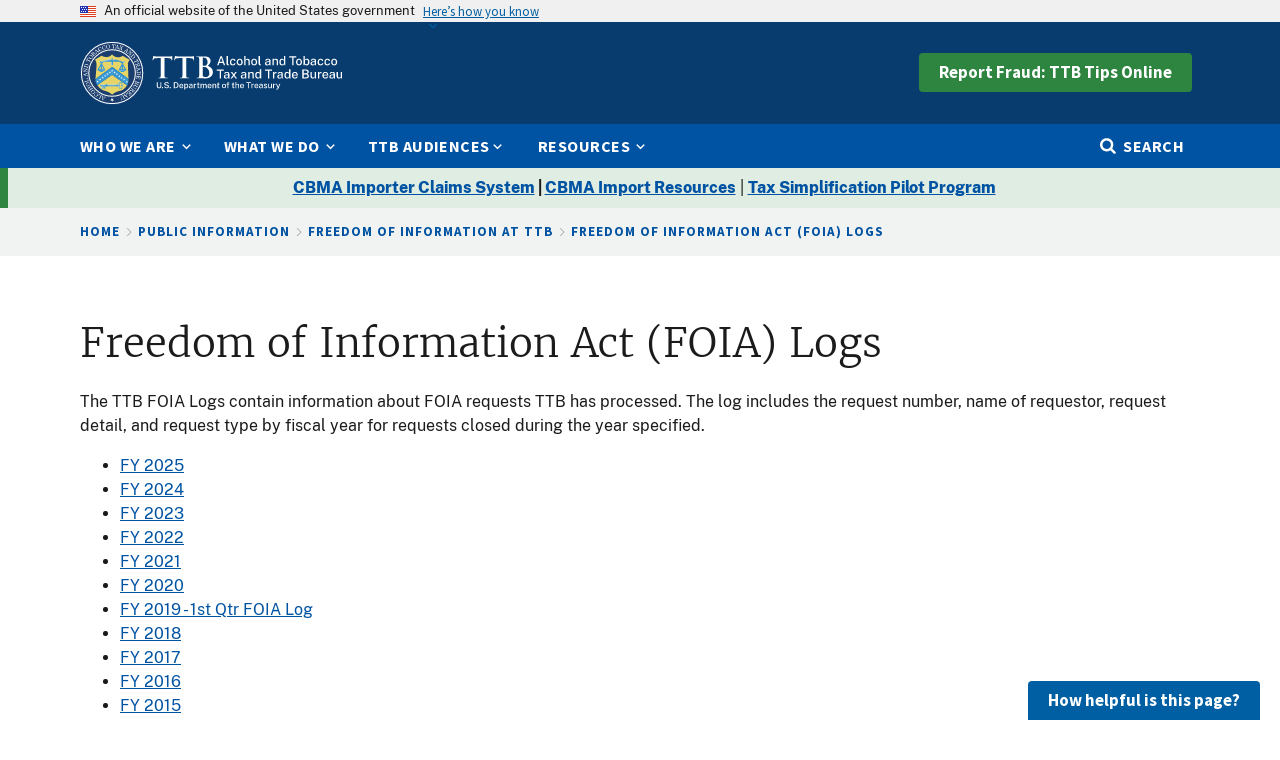

--- FILE ---
content_type: text/html; charset=UTF-8
request_url: https://www.ttb.gov/public-information/foia/foia-logs
body_size: 12441
content:
<!DOCTYPE html>
<html lang="en" dir="ltr">
<head>
  <meta charset="utf-8" />
<script async src="https://www.googletagmanager.com/gtag/js?id=G-GV8J283MWH"></script>
<script>window.dataLayer = window.dataLayer || [];function gtag(){dataLayer.push(arguments)};gtag("js", new Date());gtag("set", "developer_id.dMDhkMT", true);gtag("config", "G-GV8J283MWH", {"groups":"default","page_location":location.pathname + location.search + location.hash});gtag("config", "G-KGBRCK3LMZ", {"groups":"default","page_location":location.pathname + location.search + location.hash});gtag("config", "G-WENCZ3Y3YM", {"groups":"default","page_location":location.pathname + location.search + location.hash});</script>
<meta name="description" content="The TTB FOIA Logs contain information about FOIA requests TTB has processed. The log includes the request number, name of requestor, request detail, and request type by fiscal year for requests closed during the year specified." />
<link rel="canonical" href="https://www.ttb.gov/public-information/foia/foia-logs" />
<script>(function(c,l,a,r,i,t,y){
    c[a]=c[a]||function(){(c[a].q=c[a].q||[]).push(arguments)};
    t=l.createElement(r);t.async=1;t.src="https://www.clarity.ms/tag/"+i;
    y=l.getElementsByTagName(r)[0];y.parentNode.insertBefore(t,y);
})(window, document, "clarity", "script", "nj5fapxh72");
</script>
<meta name="Generator" content="Drupal 10 (https://www.drupal.org)" />
<meta name="MobileOptimized" content="width" />
<meta name="HandheldFriendly" content="true" />
<meta name="viewport" content="width=device-width, initial-scale=1.0" />
<link rel="icon" href="/themes/custom/ttb/favicon.ico" type="image/vnd.microsoft.icon" />

  <title>Freedom of Information Act (FOIA) Logs | TTB: Alcohol and Tobacco Tax and Trade Bureau</title>
  <link rel="stylesheet" media="all" href="/sites/default/files/css/css_esfrIPhYCfWIqTzcLiKd-JBcTOaMFjb9gsDB7ZSrqGg.css?delta=0&amp;language=en&amp;theme=ttb&amp;include=eJxNiFEKwzAMxS5katiFhtM8SthrXGqnW24_2BjsR0jCK9n6Q-s5DuOCb8pmpGXrN7UIZPyNnwlt-sh7bbH6hXOqd6xOiRmJXYsFJLPoRi9GuRqeoR8uu9dBvAHL4TBB" />
<link rel="stylesheet" media="all" href="/sites/default/files/css/css_pSLRyJfzwxX2ehqZDO8IwYaA2R3rK-N_kgi2e0U_dfQ.css?delta=1&amp;language=en&amp;theme=ttb&amp;include=eJxNiFEKwzAMxS5katiFhtM8SthrXGqnW24_2BjsR0jCK9n6Q-s5DuOCb8pmpGXrN7UIZPyNnwlt-sh7bbH6hXOqd6xOiRmJXYsFJLPoRi9GuRqeoR8uu9dBvAHL4TBB" />

  <script src="https://dap.digitalgov.gov/Universal-Federated-Analytics-Min.js?agency=TRE&amp;subagency=TTB&amp;yt=1" id="_fed_an_ua_tag" async></script>


                              <script>!function(e){var n="https://s.go-mpulse.net/boomerang/";if("False"=="True")e.BOOMR_config=e.BOOMR_config||{},e.BOOMR_config.PageParams=e.BOOMR_config.PageParams||{},e.BOOMR_config.PageParams.pci=!0,n="https://s2.go-mpulse.net/boomerang/";if(window.BOOMR_API_key="B84AN-PBGG6-7J89A-92ERD-SHLCV",function(){function e(){if(!o){var e=document.createElement("script");e.id="boomr-scr-as",e.src=window.BOOMR.url,e.async=!0,i.parentNode.appendChild(e),o=!0}}function t(e){o=!0;var n,t,a,r,d=document,O=window;if(window.BOOMR.snippetMethod=e?"if":"i",t=function(e,n){var t=d.createElement("script");t.id=n||"boomr-if-as",t.src=window.BOOMR.url,BOOMR_lstart=(new Date).getTime(),e=e||d.body,e.appendChild(t)},!window.addEventListener&&window.attachEvent&&navigator.userAgent.match(/MSIE [67]\./))return window.BOOMR.snippetMethod="s",void t(i.parentNode,"boomr-async");a=document.createElement("IFRAME"),a.src="about:blank",a.title="",a.role="presentation",a.loading="eager",r=(a.frameElement||a).style,r.width=0,r.height=0,r.border=0,r.display="none",i.parentNode.appendChild(a);try{O=a.contentWindow,d=O.document.open()}catch(_){n=document.domain,a.src="javascript:var d=document.open();d.domain='"+n+"';void(0);",O=a.contentWindow,d=O.document.open()}if(n)d._boomrl=function(){this.domain=n,t()},d.write("<bo"+"dy onload='document._boomrl();'>");else if(O._boomrl=function(){t()},O.addEventListener)O.addEventListener("load",O._boomrl,!1);else if(O.attachEvent)O.attachEvent("onload",O._boomrl);d.close()}function a(e){window.BOOMR_onload=e&&e.timeStamp||(new Date).getTime()}if(!window.BOOMR||!window.BOOMR.version&&!window.BOOMR.snippetExecuted){window.BOOMR=window.BOOMR||{},window.BOOMR.snippetStart=(new Date).getTime(),window.BOOMR.snippetExecuted=!0,window.BOOMR.snippetVersion=12,window.BOOMR.url=n+"B84AN-PBGG6-7J89A-92ERD-SHLCV";var i=document.currentScript||document.getElementsByTagName("script")[0],o=!1,r=document.createElement("link");if(r.relList&&"function"==typeof r.relList.supports&&r.relList.supports("preload")&&"as"in r)window.BOOMR.snippetMethod="p",r.href=window.BOOMR.url,r.rel="preload",r.as="script",r.addEventListener("load",e),r.addEventListener("error",function(){t(!0)}),setTimeout(function(){if(!o)t(!0)},3e3),BOOMR_lstart=(new Date).getTime(),i.parentNode.appendChild(r);else t(!1);if(window.addEventListener)window.addEventListener("load",a,!1);else if(window.attachEvent)window.attachEvent("onload",a)}}(),"".length>0)if(e&&"performance"in e&&e.performance&&"function"==typeof e.performance.setResourceTimingBufferSize)e.performance.setResourceTimingBufferSize();!function(){if(BOOMR=e.BOOMR||{},BOOMR.plugins=BOOMR.plugins||{},!BOOMR.plugins.AK){var n=""=="true"?1:0,t="",a="aoe36kix24f6y2jgcpva-f-539ceb737-clientnsv4-s.akamaihd.net",i="false"=="true"?2:1,o={"ak.v":"39","ak.cp":"1587907","ak.ai":parseInt("1019259",10),"ak.ol":"0","ak.cr":8,"ak.ipv":4,"ak.proto":"h2","ak.rid":"1b3b6cf7","ak.r":48121,"ak.a2":n,"ak.m":"dscb","ak.n":"essl","ak.bpcip":"3.137.191.0","ak.cport":45798,"ak.gh":"23.62.38.236","ak.quicv":"","ak.tlsv":"tls1.3","ak.0rtt":"","ak.0rtt.ed":"","ak.csrc":"-","ak.acc":"","ak.t":"1764103146","ak.ak":"hOBiQwZUYzCg5VSAfCLimQ==b3DHYKFZokzEx00c66sLQTf42xMQcKKMvNGnIQfX0Qsyq4FLju3J8U22iVJF1+FbBvzfNweTdOgCVJC26n9c8pepajAf6Ea9CUUTF3UdmS9NeDRKZZkD5p7va6EwY4P0I767/zuoCIuJeHiecgJLUZs2+ojsshQWsuHtvfjZPktUAU4uz0ji7OA6/7VDdtfKkHkvHoukCao0KFgP9eM3eOZ+o4C0DsKvHM80/tQK0HS810GKIN2sNvSwTrnFtmxOoHBVPg28GPlaXQolc9bwQDxF+yu9EpdYuR4BsirosJj9RXj3MnwUQk2s/JNiINd7/IWCBJoLl2cgAlygYCnpX8hhVFyVQS4kgD6xW3exlQXRcHjTP89JG2P2dQtBaUlVBdaUdbWJozj5o3O9fvXJHORP3zTVnOoVTwfaXuWaSr4=","ak.pv":"23","ak.dpoabenc":"","ak.tf":i};if(""!==t)o["ak.ruds"]=t;var r={i:!1,av:function(n){var t="http.initiator";if(n&&(!n[t]||"spa_hard"===n[t]))o["ak.feo"]=void 0!==e.aFeoApplied?1:0,BOOMR.addVar(o)},rv:function(){var e=["ak.bpcip","ak.cport","ak.cr","ak.csrc","ak.gh","ak.ipv","ak.m","ak.n","ak.ol","ak.proto","ak.quicv","ak.tlsv","ak.0rtt","ak.0rtt.ed","ak.r","ak.acc","ak.t","ak.tf"];BOOMR.removeVar(e)}};BOOMR.plugins.AK={akVars:o,akDNSPreFetchDomain:a,init:function(){if(!r.i){var e=BOOMR.subscribe;e("before_beacon",r.av,null,null),e("onbeacon",r.rv,null,null),r.i=!0}return this},is_complete:function(){return!0}}}}()}(window);</script></head>
<body class="path-node page-node-type-page">
<a href="#main-content" class="usa-sr-only visually-hidden focusable skip-link">
  Skip to main content
</a>

  <div class="dialog-off-canvas-main-canvas" data-off-canvas-main-canvas>
    
  <div class="usa-banner">
  <div class="usa-accordion">
    <header class="usa-banner__header">
      <div class="usa-banner__inner">
        <div class="grid-col-auto">
          <img class="usa-banner__header-flag" src="/libraries/uswds/dist/img/us_flag_small.png" alt="U.S. flag">
        </div>
        <div class="grid-col-fill tablet:grid-col-auto">
          <p class="usa-banner__header-text">An official website of the United States government</p>
          <p class="usa-banner__header-action" aria-hidden="true">Here’s how you know</p>
        </div>
        <button class="usa-accordion__button usa-banner__button"
          aria-expanded="false" aria-controls="gov-banner">
          <span class="usa-banner__button-text">Here’s how you know</span>
        </button>
      </div>
    </header>
    <div class="usa-banner__content usa-accordion__content" id="gov-banner" hidden>
      <div class="grid-row grid-gap-lg">
        <div class="usa-banner__guidance tablet:grid-col-6">
          <img class="usa-banner__icon usa-media-block__img" src="/libraries/uswds/dist/img/icon-dot-gov.svg" alt="Dot gov">
          <div class="usa-media-block__body">
            <p>
              <strong>The .gov means it’s official.</strong>
            </p>
            <p>
              Federal government websites often end in .gov or .mil. Before sharing sensitive information, make sure you’re on a federal government site.
            </p>
          </div>
        </div>
        <div class="usa-banner__guidance tablet:grid-col-6">
          <img class="usa-banner__icon usa-media-block__img" src="/libraries/uswds/dist/img/icon-https.svg" alt="Https">
          <div class="usa-media-block__body">
            <p>
              <strong>The site is secure.</strong>
            </p>
            <p>
              The <strong>https://</strong> ensures that you are connecting to the official website and that any information you provide is encrypted and transmitted securely.
            </p>
          </div>
        </div>
      </div>
    </div>
  </div>
</div>


<div class="usa-overlay"></div>



<header class="treas-header" role="banner">
      <div class="treas-header__wrap">
    <div class="region region-header">
  <div id="block-ttb-site-branding" class="block block-system block-system-branding-block">
  
    
    <div id="treas-logo-title">
    <a href="/" title="Home" rel="home" class="navbar-brand d-flex align-items-center treas-header__title">
              <img src="/themes/custom/ttb/assets/img/TTB_logo_web.svg" aria-label="TTB - Alcohol and Tobacco Tax and Trade Bureau" alt="TTB - Alcohol and Tobacco Tax and Trade Bureau" class="treas-header__logo"/>
                </a>
  </div>
</div>
<div id="block-ttb-headerreportfraudttbtipsonlinebutton" class="block block-block-content block-block-content1ac46d87-2abb-462f-8327-10275f0650eb">
  
    
      <div class="content">
      
						<div class="field field--name-body field--type-text-with-summary field--label-hidden field__item"><!--PAGEWATCH--><div><a class="usa-button usa-button--alternate hidden-sm" href="/about-ttb/ttb-tip-line">Report Fraud: TTB Tips Online</a></div><!--/PAGEWATCH--></div>
			
    </div>
  </div>

    <button class="usa-menu-btn" type="button">
      <svg class="usa-icon" aria-hidden="true" focusable="false" role="img">
        <use xlink:href="/libraries/uswds/dist/img/sprite.svg#menu"></use>
      </svg>
      Menu
    </button>
</div>

  </div>
    </header>
<div class="treas-main-nav usa-nav">
  <div class="grid-container">
    <div class="grid-row">
      <div class="grid-col">
        <button class="usa-nav__close">
          <img src="/themes/custom/gallatin2/img/close-white.svg" alt="close" />
        </button>
      </div>
    </div>
    <nav class="grid-row" role="navigation">

             <div class="grid-col-12">
        
  
  
          <ul class="usa-nav__primary treas-main-nav__list usa-accordion">

    
          <li class="usa-nav__primary-item treas-main-nav__list-item  ">

                  <button class="usa-accordion__button usa-nav__link treas-main-nav__link" aria-expanded="false" aria-controls="megamenu-1">
            <span>Who We Are</span>
          </button>
        
                    
  
          <ul id="megamenu-1" class="usa-nav__submenu usa-megamenu grid-row grid-gap-4 flex-justify-start" hidden>

          
          <li class=" usa-nav__submenu-item treas-main-nav__submenu-item usa-megamenu-col mobile-lg:grid-col-6 desktop:grid-col">

        
                    
  
          <ul class="usa-nav__submenu-list">
        <li class="">

                                <a href="/about-ttb" class="mega-menu-nav-parent ">
              <strong>About TTB</strong>
            </a>
          
        </li>
    
          <li class="  ">

        
                  <a href="/about-ttb/organizational-chart-for-ttb" class="">
            <span>Organizational Chart</span>
          </a>
        
      </li>
          <li class="  ">

        
                  <a href="/business-central/consumer/about-us-what-we-do" class="">
            <span>What We Do</span>
          </a>
        
      </li>
          <li class="  ">

        
                  <a href="/about-ttb/who-we-are/offices" class="">
            <span>TTB Offices</span>
          </a>
        
      </li>
          <li class="  ">

        
                  <a href="/about-ttb/history" class="">
            <span>The TTB Story</span>
          </a>
        
      </li>
            </ul>
  
        
      </li>
          <li class=" usa-nav__submenu-item treas-main-nav__submenu-item usa-megamenu-col mobile-lg:grid-col-6 desktop:grid-col">

        
                    
  
          <ul class="usa-nav__submenu-list">
        <li class="">

                                <a href="/about-ttb/contact-us" class="mega-menu-nav-parent ">
              <strong>Contact Us</strong>
            </a>
          
        </li>
    
          <li class="  ">

        
                  <a href="/about-ttb/who-we-are/offices" class="">
            <span>Offices</span>
          </a>
        
      </li>
          <li class="  ">

        
                  <a href="/nrc/contact-nrc" class="">
            <span>NRC Call Center</span>
          </a>
        
      </li>
          <li class="  ">

        
                  <a href="/alfd/contact-information" class="">
            <span>ALFD Call Center</span>
          </a>
        
      </li>
          <li class="  ">

        
                  <a href="/about-ttb/who-we-are/offices/scientific-services-division" class="">
            <span>Scientific Services Division</span>
          </a>
        
      </li>
          <li class="  ">

        
                  <a href="/about-ttb/who-we-are/offices/tax-audit-division" class="">
            <span>Tax Audit Division</span>
          </a>
        
      </li>
          <li class="  ">

        
                  <a href="/laws-regulations-and-public-guidance/trade-investigations/trade-investigations-division-contacts" class="">
            <span>Trade Investigations Division Contact Information</span>
          </a>
        
      </li>
          <li class="  ">

        
                  <a href="/about-ttb/who-we-are/offices/media" class="">
            <span>Office of Congressional and Public Affairs</span>
          </a>
        
      </li>
          <li class="  ">

        
                  <a href="/about-ttb/contact-us/contact-id" class="">
            <span>Submit a Tip Online</span>
          </a>
        
      </li>
            </ul>
  
        
      </li>
          <li class=" usa-nav__submenu-item treas-main-nav__submenu-item usa-megamenu-col mobile-lg:grid-col-6 desktop:grid-col">

        
                    
  
          <ul class="usa-nav__submenu-list">
        <li class="">

                                <a href="/about-ttb/who-we-are/offices" class="mega-menu-nav-parent ">
              <strong>TTB Offices</strong>
            </a>
          
        </li>
    
          <li class="  ">

        
                  <a href="/about-ttb/who-we-are/offices/executive-offices" class="">
            <span>Executive Staff</span>
          </a>
        
      </li>
          <li class="  ">

        
                  <a href="/about-ttb/who-we-are/offices/management" class="">
            <span>Office of Management</span>
          </a>
        
      </li>
          <li class="  ">

        
                  <a href="/about-ttb/who-we-are/offices/headquarters-operations" class="">
            <span>Office of Headquarters Operations</span>
          </a>
        
      </li>
          <li class="  ">

        
                  <a href="/about-ttb/who-we-are/offices/field-operations" class="">
            <span>Office of Field Operations</span>
          </a>
        
      </li>
          <li class="  ">

        
                  <a href="/about-ttb/who-we-are/offices/office-of-chief-information-officer" class="">
            <span>Office of the Chief Information Officer</span>
          </a>
        
      </li>
          <li class="  ">

        
                  <a href="/about-ttb/who-we-are/offices/permitting-and-taxation" class="">
            <span>Office of Permitting and Taxation</span>
          </a>
        
      </li>
          <li class="  ">

        
                  <a href="/about-ttb/who-we-are/offices/chief-counsel" class="">
            <span>Office of Chief Counsel</span>
          </a>
        
      </li>
          <li class="  ">

        
                  <a href="/about-ttb/who-we-are/offices/chief-of-staff" class="">
            <span>Office of External Affairs/Chief of Staff</span>
          </a>
        
      </li>
            </ul>
  
        
      </li>
          <li class=" usa-nav__submenu-item treas-main-nav__submenu-item usa-megamenu-col mobile-lg:grid-col-6 desktop:grid-col">

        
                    
  
          <ul class="usa-nav__submenu-list">
        <li class="">

                                <a href="/about-ttb/careers" class="mega-menu-nav-parent ">
              <strong>Careers</strong>
            </a>
          
        </li>
    
          <li class="  ">

        
                  <a href="/about-ttb/careers" class="">
            <span>Opportunities at a Glance</span>
          </a>
        
      </li>
            </ul>
  
        
      </li>
            </ul>
  
        
      </li>
          <li class="usa-nav__primary-item treas-main-nav__list-item  ">

                  <button class="usa-accordion__button usa-nav__link treas-main-nav__link" aria-expanded="false" aria-controls="megamenu-2">
            <span>What We Do</span>
          </button>
        
                    
  
          <ul id="megamenu-2" class="usa-nav__submenu usa-megamenu grid-row grid-gap-4 flex-justify-start" hidden>

          
          <li class=" usa-nav__submenu-item treas-main-nav__submenu-item usa-megamenu-col mobile-lg:grid-col-6 desktop:grid-col">

        
                    
  
          <ul class="usa-nav__submenu-list">
        <li class="">

                                <a href="/business-central/consumer/about-us-what-we-do" class="mega-menu-nav-parent ">
              <strong>Program Areas</strong>
            </a>
          
        </li>
    
          <li class="  ">

        
                  <a href="/regulated-commodities/beverage-alcohol" class="">
            <span>Beverage Alcohol</span>
          </a>
        
      </li>
          <li class="  ">

        
                  <a href="/regulated-commodities/industrial-alcohol" class="">
            <span>Industrial Alcohol</span>
          </a>
        
      </li>
          <li class="  ">

        
                  <a href="/regulated-commodities/tobacco" class="">
            <span>Tobacco</span>
          </a>
        
      </li>
          <li class="  ">

        
                  <a href="/regulated-commodities/formulation" class="">
            <span>Formulation</span>
          </a>
        
      </li>
          <li class="  ">

        
                  <a href="/regulated-commodities/labeling/labeling-resources" class="">
            <span>Labeling Resources</span>
          </a>
        
      </li>
          <li class="  ">

        
                  <a href="/business-central/advertising/market-compliance-office" class="">
            <span>Market Compliance</span>
          </a>
        
      </li>
          <li class="  ">

        
                  <a href="/business-central/trade-practices" class="">
            <span>Trade Practices</span>
          </a>
        
      </li>
          <li class="  ">

        
                  <a href="/about-ttb/who-we-are/offices/international-affairs-division" class="">
            <span>International Affairs</span>
          </a>
        
      </li>
          <li class="  ">

        
                  <a href="/about-ttb/outreach/outreach-program" class="">
            <span>TTB Outreach</span>
          </a>
        
      </li>
          <li class="  ">

        
                  <a href="/regulated-commodities/firearms" class="">
            <span>Firearms/Ammunition Excise Tax</span>
          </a>
        
      </li>
            </ul>
  
        
      </li>
          <li class=" usa-nav__submenu-item treas-main-nav__submenu-item usa-megamenu-col mobile-lg:grid-col-6 desktop:grid-col">

        
                    
  
          <ul class="usa-nav__submenu-list">
        <li class="">

                                <a href="/laws-regulations-and-public-guidance" class="mega-menu-nav-parent ">
              <strong>Regs and Guidance</strong>
            </a>
          
        </li>
    
          <li class="  ">

        
                  <a href="/laws-regulations-and-public-guidance/other/statutes" class="">
            <span>Statutes</span>
          </a>
        
      </li>
          <li class="  ">

        
                  <a href="/laws-regulations-and-public-guidance/other/regulations" class="">
            <span>Regulations</span>
          </a>
        
      </li>
          <li class="  ">

        
                  <a href="/laws-regulations-and-public-guidance/rulings" class="">
            <span>Rulings</span>
          </a>
        
      </li>
          <li class="  ">

        
                  <a href="/laws-regulations-and-public-guidance/procedures" class="">
            <span>Procedures</span>
          </a>
        
      </li>
          <li class="  ">

        
                  <a href="/public-information/industry-circulars" class="">
            <span>Industry Circulars</span>
          </a>
        
      </li>
          <li class="  ">

        
                  <a href="/rrd/publications-in-federal-register" class="">
            <span>Federal Register Publications</span>
          </a>
        
      </li>
          <li class="  ">

        
                  <a href="/laws-regulations-and-public-guidance/public-guidance" class="">
            <span>Other Guidance</span>
          </a>
        
      </li>
            </ul>
  
        
      </li>
          <li class=" usa-nav__submenu-item treas-main-nav__submenu-item usa-megamenu-col mobile-lg:grid-col-6 desktop:grid-col">

        
                    
  
          <ul class="usa-nav__submenu-list">
        <li class="">

                                <a href="/taxes/tax-audit/taxes-and-filing" class="mega-menu-nav-parent ">
              <strong>Taxes and Filing</strong>
            </a>
          
        </li>
    
          <li class="  ">

        
                  <a href="/taxes/tax-audit/taxes-and-filing" class="">
            <span>Overview</span>
          </a>
        
      </li>
          <li class="  ">

        
                  <a href="/regulated-commodities/beverage-alcohol/cbma/craft-beverage-modernization-and-tax-reform-cbmtra" class="">
            <span>CBMA Tax Credits</span>
          </a>
        
      </li>
          <li class="  ">

        
                  <a href="/online-services/epayment" class="">
            <span>Pay.gov</span>
          </a>
        
      </li>
          <li class="  ">

        
                  <a href="/taxes/tax-audit/excise-tax-and-export-due-dates" class="">
            <span>Tax Returns and Reports Due Dates</span>
          </a>
        
      </li>
          <li class="  ">

        
                  <a href="/taxes/tax-audit/tax-and-fee-rates" class="">
            <span>Tax Rates</span>
          </a>
        
      </li>
          <li class="  ">

        
                  <a href="/business-central/business-tools/forms-helpful-hints-and-tips" class="">
            <span>Preparing Returns</span>
          </a>
        
      </li>
          <li class="  ">

        
                  <a href="/nrc/disaster-relief" class="">
            <span>File Disaster Claims</span>
          </a>
        
      </li>
          <li class="  ">

        
                  <a href="/taxes/tax-audit/taxpayer-relief-payment-options" class="">
            <span>Taxpayer Relief</span>
          </a>
        
      </li>
          <li class="  ">

        
                  <a href="/tax-simplification" class="">
            <span>Tax Simplification Pilot Program</span>
          </a>
        
      </li>
            </ul>
  
        
      </li>
          <li class=" usa-nav__submenu-item treas-main-nav__submenu-item usa-megamenu-col mobile-lg:grid-col-6 desktop:grid-col">

        
                    
  
          <ul class="usa-nav__submenu-list">
        <li class="">

                                <a href="/online-services/ttb-online-homepage" class="mega-menu-nav-parent ">
              <strong>Online Services</strong>
            </a>
          
        </li>
    
          <li class="  ">

        
                  <a href="/online-services/ponl/customer-support" class="">
            <span>Permits Online</span>
          </a>
        
      </li>
          <li class="  ">

        
                  <a href="/regulated-commodities/labeling/colas" class="">
            <span>COLAs Online</span>
          </a>
        
      </li>
          <li class="  ">

        
                  <a href="/regulated-commodities/formulation" class="">
            <span>Formulas Online</span>
          </a>
        
      </li>
          <li class="  ">

        
                  <a href="/online-services/epayment" class="">
            <span>Pay.gov</span>
          </a>
        
      </li>
          <li class="  ">

        
                  <a href="/regulated-commodities/labeling/cola-public-registry" class="">
            <span>Public COLA Registry</span>
          </a>
        
      </li>
          <li class="  ">

        
                  <a href="/about-ttb/online-help-center" class="">
            <span>Online Help Center</span>
          </a>
        
      </li>
            </ul>
  
        
      </li>
          <li class=" usa-nav__submenu-item treas-main-nav__submenu-item usa-megamenu-col mobile-lg:grid-col-6 desktop:grid-col">

        
                    
  
          <ul class="usa-nav__submenu-list">
        <li class="">

                                <a href="/laws-regulations-and-public-guidance/enforcement" class="mega-menu-nav-parent ">
              <strong>Enforcement</strong>
            </a>
          
        </li>
    
          <li class="  ">

        
                  <a href="/about-ttb/contact-us/contact-id" class="">
            <span>Submit a Tip Online</span>
          </a>
        
      </li>
          <li class="  ">

        
                  <a href="/business-central/fo/administrative-cases" class="">
            <span>Administrative Actions</span>
          </a>
        
      </li>
          <li class="  ">

        
                  <a href="/about-ttb/who-we-are/offices/trade-investigations-division" class="">
            <span>Investigations</span>
          </a>
        
      </li>
          <li class="  ">

        
                  <a href="/about-ttb/who-we-are/offices/tax-audit-division" class="">
            <span>Audits</span>
          </a>
        
      </li>
          <li class="  ">

        
                  <a href="/taxes/tax-audit/taxes-and-filing" class="">
            <span>Taxes and Filing</span>
          </a>
        
      </li>
          <li class="  ">

        
                  <a href="/scientific-services-division/bev-alc-product-diversion" class="">
            <span>Beverage Product Diversion</span>
          </a>
        
      </li>
          <li class="  ">

        
                  <a href="/regulated-commodities/tobacco/diversion" class="">
            <span>Tobacco Diversion</span>
          </a>
        
      </li>
            </ul>
  
        
      </li>
            </ul>
  
        
      </li>
          <li class="usa-nav__primary-item treas-main-nav__list-item  ">

                  <button class="usa-accordion__button usa-nav__link treas-main-nav__link" aria-expanded="false" aria-controls="megamenu-3">
            <span>TTB Audiences</span>
          </button>
        
                    
  
          <ul id="megamenu-3" class="usa-nav__submenu usa-megamenu grid-row grid-gap-4 flex-justify-start" hidden>

          
          <li class=" usa-nav__submenu-item treas-main-nav__submenu-item usa-megamenu-col mobile-lg:grid-col-6 desktop:grid-col">

        
                    
  
          <ul class="usa-nav__submenu-list">
        <li class="">

                                <strong class="mega-menu-nav-parent-nolink">Industry Members</strong>
          
        </li>
    
          <li class="  ">

        
                  <a href="/information-for" class="">
            <span>Information For...</span>
          </a>
        
      </li>
          <li class="  ">

        
                  <a href="/regulated-commodities/beverage-alcohol/wine" class="">
            <span>Wine Producers</span>
          </a>
        
      </li>
          <li class="  ">

        
                  <a href="/regulated-commodities/beverage-alcohol/distilled-spirits" class="">
            <span>Distilled Spirits</span>
          </a>
        
      </li>
          <li class="  ">

        
                  <a href="/regulated-commodities/beverage-alcohol/beer" class="">
            <span>Beer Producers</span>
          </a>
        
      </li>
          <li class="  ">

        
                  <a href="/regulated-commodities/beverage-alcohol/wholesaler" class="">
            <span>Wholesalers</span>
          </a>
        
      </li>
          <li class="  ">

        
                  <a href="/regulated-commodities/beverage-alcohol/wholesaler" class="">
            <span>Importers/Exporters</span>
          </a>
        
      </li>
          <li class="  ">

        
                  <a href="/regulated-commodities/tobacco" class="">
            <span>Tobacco Industry</span>
          </a>
        
      </li>
          <li class="  ">

        
                  <a href="/regulated-commodities/firearms" class="">
            <span>Firearms/Ammunition Excise Tax</span>
          </a>
        
      </li>
          <li class="  ">

        
                  <a href="/regulated-commodities/industrial-alcohol" class="">
            <span>Industrial Alcohol</span>
          </a>
        
      </li>
          <li class="  ">

        
                  <a href="/business-central/state-and-local-government" class="">
            <span>State and Local Government</span>
          </a>
        
      </li>
            </ul>
  
        
      </li>
          <li class=" usa-nav__submenu-item treas-main-nav__submenu-item usa-megamenu-col mobile-lg:grid-col-6 desktop:grid-col">

        
                    
  
          <ul class="usa-nav__submenu-list">
        <li class="">

                                <strong class="mega-menu-nav-parent-nolink">Business Owners</strong>
          
        </li>
    
          <li class="  ">

        
                  <a href="/business-central/small-business" class="">
            <span>Small Business Owners</span>
          </a>
        
      </li>
          <li class="  ">

        
                  <a href="/business-central/start-a-business" class="">
            <span>Prospective Business Owners</span>
          </a>
        
      </li>
          <li class="  ">

        
                  <a href="/nrc/retail-beverage-alcohol-dealers" class="">
            <span>Beverage Alcohol Retailers</span>
          </a>
        
      </li>
          <li class="  ">

        
                  <a href="/public-information/contracting" class="">
            <span>Contracting with TTB</span>
          </a>
        
      </li>
            </ul>
  
        
      </li>
          <li class=" usa-nav__submenu-item treas-main-nav__submenu-item usa-megamenu-col mobile-lg:grid-col-6 desktop:grid-col">

        
                    
  
          <ul class="usa-nav__submenu-list">
        <li class="">

                                <strong class="mega-menu-nav-parent-nolink">Public</strong>
          
        </li>
    
          <li class="  ">

        
                  <a href="/business-central/consumer" class="">
            <span>Consumer Corner</span>
          </a>
        
      </li>
          <li class="  ">

        
                  <a href="/business-central/consumer/consumer-product-safety" class="">
            <span>Product Safety and Testing</span>
          </a>
        
      </li>
          <li class="  ">

        
                  <a href="/business-central/consumer/health-warning-statements" class="">
            <span>Health Warning Statements</span>
          </a>
        
      </li>
          <li class="  ">

        
                  <a href="/public-information/researcher-resources" class="">
            <span>Research Resources</span>
          </a>
        
      </li>
          <li class="  ">

        
                  <a href="/public-information/researcher-resources/student-questions" class="">
            <span>Student Questions</span>
          </a>
        
      </li>
          <li class="  ">

        
                  <a href="/public-information/foia" class="">
            <span>FOIA</span>
          </a>
        
      </li>
            </ul>
  
        
      </li>
            </ul>
  
        
      </li>
          <li class="usa-nav__primary-item treas-main-nav__list-item  ">

                  <button class="usa-accordion__button usa-nav__link treas-main-nav__link" aria-expanded="false" aria-controls="megamenu-4">
            <span>Resources</span>
          </button>
        
                    
  
          <ul id="megamenu-4" class="usa-nav__submenu usa-megamenu grid-row grid-gap-4 flex-justify-start" hidden>

          
          <li class=" usa-nav__submenu-item treas-main-nav__submenu-item usa-megamenu-col mobile-lg:grid-col-6 desktop:grid-col">

        
                    
  
          <ul class="usa-nav__submenu-list">
        <li class="">

                                <a href="/public-information/press-room" class="mega-menu-nav-parent ">
              <strong>Press Room</strong>
            </a>
          
        </li>
    
          <li class="  ">

        
                  <a href="/public-information/ttb-newsletter" class="">
            <span>TTB Newsletter</span>
          </a>
        
      </li>
          <li class="  ">

        
                  <a href="/public-information/press-room/news-and-events" class="">
            <span>News and Events</span>
          </a>
        
      </li>
          <li class="  ">

        
                  <a href="/about-ttb/outreach/presentations" class="">
            <span>Presentations</span>
          </a>
        
      </li>
          <li class="  ">

        
                  <a href="/public-information/press-room/press-releases" class="">
            <span>Press Releases</span>
          </a>
        
      </li>
          <li class="  ">

        
                  <a href="/about-ttb/who-we-are/offices/media" class="">
            <span>Congressional Inquiries</span>
          </a>
        
      </li>
            </ul>
  
        
      </li>
          <li class=" usa-nav__submenu-item treas-main-nav__submenu-item usa-megamenu-col mobile-lg:grid-col-6 desktop:grid-col">

        
                    
  
          <ul class="usa-nav__submenu-list">
        <li class="">

                                <a href="/business-central" class="mega-menu-nav-parent ">
              <strong>Business Central</strong>
            </a>
          
        </li>
    
          <li class="  ">

        
                  <a href="/business-central/tutorials-and-resources" class="">
            <span>TTB Learning Center</span>
          </a>
        
      </li>
          <li class="  ">

        
                  <a href="/business-central" class="">
            <span>Business Central</span>
          </a>
        
      </li>
          <li class="  ">

        
                  <a href="/business-central/industry-startup-tutorial" class="">
            <span>Industry Startup Tutorial</span>
          </a>
        
      </li>
          <li class="  ">

        
                  <a href="/regulated-commodities/beverage-alcohol/distilled-spirits/proofing-tutorial" class="">
            <span>Proofing Video Series</span>
          </a>
        
      </li>
          <li class="  ">

        
                  <a href="/business-central/tutorials-and-resources#online" class="">
            <span>Guides and Tutorials</span>
          </a>
        
      </li>
            </ul>
  
        
      </li>
          <li class=" usa-nav__submenu-item treas-main-nav__submenu-item usa-megamenu-col mobile-lg:grid-col-6 desktop:grid-col">

        
                    
  
          <ul class="usa-nav__submenu-list">
        <li class="">

                                <a href="/statistics" class="mega-menu-nav-parent ">
              <strong>Data &amp; Statistics</strong>
            </a>
          
        </li>
    
          <li class="  ">

        
                  <a href="/data" class="">
            <span>Open Data</span>
          </a>
        
      </li>
          <li class="  ">

        
                  <a href="/regulated-commodities/beverage-alcohol/wine/wine-statistics" class="">
            <span>Wine</span>
          </a>
        
      </li>
          <li class="  ">

        
                  <a href="/regulated-commodities/beverage-alcohol/beer/statistics" class="">
            <span>Beer</span>
          </a>
        
      </li>
          <li class="  ">

        
                  <a href="/regulated-commodities/beverage-alcohol/distilled-spirits/statistics" class="">
            <span>Distilled Spirits</span>
          </a>
        
      </li>
          <li class="  ">

        
                  <a href="/regulated-commodities/tobacco/tobacco-statistics" class="">
            <span>Tobacco</span>
          </a>
        
      </li>
          <li class="  ">

        
                  <a href="/taxes/tax-audit/tax-collections" class="">
            <span>Tax Collections</span>
          </a>
        
      </li>
          <li class="  ">

        
                  <a href="/online-services/processing-times" class="">
            <span>TTB Processing Times</span>
          </a>
        
      </li>
          <li class="  ">

        
                  <a href="/public-information/foia/list-of-permittees" class="">
            <span>List of Permittees</span>
          </a>
        
      </li>
            </ul>
  
        
      </li>
          <li class=" usa-nav__submenu-item treas-main-nav__submenu-item usa-megamenu-col mobile-lg:grid-col-6 desktop:grid-col">

        
                    
  
          <ul class="usa-nav__submenu-list">
        <li class="">

                                <a href="/public-information/publications" class="mega-menu-nav-parent ">
              <strong>Publications</strong>
            </a>
          
        </li>
    
          <li class="  ">

        
                  <a href="/public-information/foia/foia-annual-reports" class="">
            <span>FOIA Reports</span>
          </a>
        
      </li>
          <li class="  ">

        
                  <a href="/about-ttb/plans-and-reports" class="">
            <span>Plans and Reports</span>
          </a>
        
      </li>
          <li class="  ">

        
                  <a href="/public-information/publications/memorandum-of-understanding" class="">
            <span>Memorandum of Understanding</span>
          </a>
        
      </li>
          <li class="  ">

        
                  <a href="/public-information/ttb-newsletter" class="">
            <span>TTB Newsletter</span>
          </a>
        
      </li>
          <li class="  ">

        
                  <a href="/public-information/forms" class="">
            <span>TTB Forms</span>
          </a>
        
      </li>
          <li class="  ">

        
                  <a href="/public-information/publications/ttb-fact-sheets" class="">
            <span>Fact Sheets</span>
          </a>
        
      </li>
            </ul>
  
        
      </li>
          <li class=" usa-nav__submenu-item treas-main-nav__submenu-item usa-megamenu-col mobile-lg:grid-col-6 desktop:grid-col">

        
                    
  
          <ul class="usa-nav__submenu-list">
        <li class="">

                                <a href="/faqs" class="mega-menu-nav-parent ">
              <strong>FAQs</strong>
            </a>
          
        </li>
    
          <li class="  ">

        
                  <a href="/faqs/alcohol" class="">
            <span>Alcohol</span>
          </a>
        
      </li>
          <li class="  ">

        
                  <a href="/faqs/faet-faqs" class="">
            <span>Firearms Excise Tax</span>
          </a>
        
      </li>
          <li class="  ">

        
                  <a href="/faqs/alcohol?tid=8" class="">
            <span>Advertising</span>
          </a>
        
      </li>
          <li class="  ">

        
                  <a href="/faqs/alcohol?tid=9" class="">
            <span>Labeling</span>
          </a>
        
      </li>
          <li class="  ">

        
                  <a href="/faqs/alcohol?tid=9" class="">
            <span>Formulation</span>
          </a>
        
      </li>
          <li class="  ">

        
                  <a href="/faqs/alcohol?tid=7" class="">
            <span>Permits</span>
          </a>
        
      </li>
          <li class="  ">

        
                  <a href="/tobacco/faqs-general" class="">
            <span>Tobacco</span>
          </a>
        
      </li>
            </ul>
  
        
      </li>
            </ul>
  
        
      </li>
              <li class="treas-main-nav__list-item treas-search-nav desktop:order-last order-first">
        <button class="usa-accordion__button search-btn treas-main-nav__link" aria-expanded="false" aria-controls="megamenu-search">
          <span>Search</span>
        </button>
      </li>
        </ul>
  




       </div>
      
          </nav>
  </div>
</div>
<div class="treas-search-menu grid-container" id="megamenu-search" hidden>
      <div class="grid-row">
      <div class="grid-col">
        <div class="treas-search-menu__component">
          <div class="region region-search-menu">
  <div id="block-ttb-searchgovblock" class="block block-searchgov-drupal block-searchgov-block">
  
    
      <div class="content">
      
        <form id="search_form" action="https://search.usa.gov/search" accept-charset="UTF-8" method="get"><input name="utf8" type="hidden" value="✓" />

           <input type="hidden" name="affiliate" id="affiliate" value="ttb" />
           <label for="query">Enter Search Term(s):</label>
           <input type="text" name="query" id="query" autocomplete="off" placeholder="Enter keywords" class="usagov-search-autocomplete" />
           <input type="submit" name="commit" value="Search" data-disable-with="Search" />
        </form>
    </div>
  </div>

</div>

        </div>
      </div>
    </div>
  </div>


  <div class="treas-alert">
    <div class="region region-alert">
  <div class="views-element-container block block-views block-views-blockalert-banner-blocks-block-1" id="block-ttb-views-block-alert-banner-blocks-block-1">
  
    
      <div class="content">
      <div><div class="alertBannerView js-view-dom-id-11e6e91876963149160575488289b4e1c5a05dec606b5ffbc25368d8fe777ba7">
  
  
  

  
  
  

      <div class="views-row"><div class="views-field views-field-field-alert-message"><div class="field-content"><div class="block usa-alert usa-alert--success usa-alert--slim usa-alert--no-icon" role="alert">
  <div class="usa-alert__body">
       <p class="usa-alert__text"><p class="text-align-center"><a href="https://my.ttb.gov/"><strong>CBMA Importer Claims System</strong></a><strong> | </strong><a href="/regulated-commodities/beverage-alcohol/cbma/cbma-imports" data-entity-type="node" data-entity-uuid="763e0e1f-65b6-4204-a7c8-d91b4c79c337" data-entity-substitution="canonical" title="Craft Beverage Modernization Act (CBMA) Import Resources"><strong>CBMA Import Resources</strong></a> | <a href="/tax-simplification" data-entity-type="node" data-entity-uuid="eb886539-6b3c-4651-8516-99a6f566425e" data-entity-substitution="canonical" title="Tax Simplification"><strong>Tax Simplification Pilot Program</strong></a></p></p>
  </div>
</div></div></div><div class="views-field views-field-field-expiration-date"><div class="field-content"></div></div></div>

    

  
  

  
  
</div>
</div>

    </div>
  </div>

</div>

  </div>


  <div class="region region-breadcrumb">
  <div id="block-ttb-breadcrumbs" class="block block-system block-system-breadcrumb-block">
  
    
      <div class="content">
      <div class="treas-breadcrumb">
  <div class="grid-container">
    <div class="grid-row">
      <div class="grid-col">
        <nav aria-label="breadcrumb" class="treas-breadcrumb__nav">
          <h2 id="system-breadcrumb" class="visually-hidden">Breadcrumb</h2>
          <ol class="treas-breadcrumb__list">
                      <li class="treas-breadcrumb__item" title="Home">
                              <a href="/" class="treas-breadcrumb__link">Home</a>
                          </li>
                      <li class="treas-breadcrumb__item" title="Public Information">
                              <a href="/public-information" class="treas-breadcrumb__link">Public Information</a>
                          </li>
                      <li class="treas-breadcrumb__item" title="Freedom of Information At TTB">
                              <a href="/public-information/foia" class="treas-breadcrumb__link">Freedom of Information At TTB</a>
                          </li>
                      <li class="treas-breadcrumb__item" title="Freedom of Information Act (FOIA) Logs">
                              Freedom of Information Act (FOIA) Logs
                          </li>
                    </ol>
        </nav>
      </div>
    </div>
  </div>
</div>

    </div>
  </div>

</div>


<main class="usa-section" id="content">
  <div id="main-content" class="grid-container">
    <div class="grid-row grid-gap">
      <div class="grid-col-12">
        

        
      </div>
    </div>

    <div class="grid-row grid-gap">

      
                                  
            
                          
      <div class="region-content grid-col">
            <div data-drupal-messages-fallback class="hidden"></div>  
  <h1 class="margin-0"><span class="treas-page-title">Freedom of Information Act (FOIA) Logs</span></h1>


<article>

  
    

  
  <div>
      <div class="layout layout--onecol">
    <div  class="layout__region layout__region--content">
      <div class="block block-layout-builder block-extra-field-blocknodepagecontent-moderation-control">
  
    
      <div class="content">
      
    </div>
  </div>
<div class="block block-layout-builder block-extra-field-blocknodepagelinks">
  
    
      <div class="content">
      
    </div>
  </div>
<div class="block block-layout-builder block-field-blocknodepagebody">
  
    
      <div class="content">
      
						<div class="field field--name-body field--type-text-with-summary field--label-hidden field__item"><p>The TTB FOIA Logs contain information about FOIA requests TTB has processed. The log includes the request number, name of requestor, request detail, and request type by fiscal year for requests closed during the year specified.</p><ul><li><a href="/system/files/2025-11/TTB_FOIA_Log_for_FY_2025.pdf">FY 2025</a></li><li><a href="/system/files/2024-10/TTB_FOIA_Log__FY_2024.pdf">FY 2024</a></li><li><a href="/media/78721/download?inline" data-entity-type="media" data-entity-uuid="0071938b-b917-47f8-b813-9905acfca72c" data-entity-substitution="media_download_inline" title="FOIA_Log_FY_2023.pdf">FY 2023</a></li><li><a href="/media/78726/download?inline" data-entity-type="media" data-entity-uuid="007901bd-5d74-4393-a931-56fff1ab0826" data-entity-substitution="media_download_inline" title="foia-log-fy2022.pdf">FY 2022</a></li><li><a href="/media/78731/download?inline" data-entity-type="media" data-entity-uuid="f7f7b018-1d27-4db4-9a99-4ba09d80400d" data-entity-substitution="media_download_inline" title="foia-log-fy2021.pdf">FY 2021</a></li><li><a href="/media/78736/download?inline" data-entity-type="media" data-entity-uuid="b8f64f34-63c9-40be-ab5c-406548c4ebd8" data-entity-substitution="media_download_inline" title="foia-log-fy2020.pdf">FY 2020</a></li><li><a href="/media/70116/download?inline" data-entity-type="media" data-entity-uuid="93550234-91be-407e-ad51-4e8e17a4b597" data-entity-substitution="media_download_inline" title="foia-log-fy19-q1.pdf">FY 2019 - 1st Qtr FOIA Log</a></li><li><a href="/media/70115/download?inline" data-entity-type="media" data-entity-uuid="be2bd631-47c7-4eb1-b49b-83582ac265e8" data-entity-substitution="media_download_inline" title="foia-log-fy18.pdf">FY 2018</a></li><li><a href="/media/70114/download?inline" data-entity-type="media" data-entity-uuid="bc06da3e-caa3-4cff-a884-cc8ae8b29daf" data-entity-substitution="media_download_inline" title="foia-log-fy17.pdf">FY 2017</a></li><li><a href="/media/70110/download?inline" data-entity-type="media" data-entity-uuid="6cf39944-4b9a-4f72-8593-1263ffee01d8" data-entity-substitution="media_download_inline" title="foia-log-fy16.pdf">FY 2016</a></li><li><a href="/media/70109/download?inline" data-entity-type="media" data-entity-uuid="23560efc-4d2c-4cc3-bdf6-f1cca1554757" data-entity-substitution="media_download_inline" title="foia-log-fy15.pdf">FY 2015</a></li><li><a href="/media/70108/download?inline" data-entity-type="media" data-entity-uuid="8ee14da4-1530-4ac5-a33a-e37c143d2eff" data-entity-substitution="media_download_inline" title="foia-log-fy14.pdf">FY 2014</a></li><li><a href="/media/70107/download?inline" data-entity-type="media" data-entity-uuid="f0e31aeb-6f3d-4509-b9b3-b366aff84bcc" data-entity-substitution="media_download_inline" title="foia-log-fy13.pdf">FY 2013</a></li><li><a href="/media/70106/download?inline" data-entity-type="media" data-entity-uuid="ee9a6021-8679-42bf-8fde-ee487df4eabf" data-entity-substitution="media_download_inline" title="foia-log-fy12.pdf">FY 2012</a></li><li><a href="/media/70648/download?inline" data-entity-type="media" data-entity-uuid="15bdb372-d163-44da-9f67-2af9f72f1b96" data-entity-substitution="media_download_inline" title="fy11-ttb-foia-logs.pdf">FY 2011</a></li><li>FY 2010</li><li><a href="/media/70647/download?inline" data-entity-type="media" data-entity-uuid="eac4fd35-52fd-4371-b8dc-423ad8c0767b" data-entity-substitution="media_download_inline" title="fy09-ttb-foia-logs.pdf">FY 2009</a></li></ul><div class="usa-alert usa-alert--success"><div class="usa-alert__body" id="contactFooter"><h4 class="usa-alert__heading">CONTACT US</h4><p>Questions?&nbsp; Contact the TTB FOIA Requester Service Center by postal mail at 1310 G Street, NW, Box 12, Washington, DC 20005. Or you can contact the service center by phone or fax at 202-882-9904 (office), 202-453-2331 (fax) or contact us <a class="usa-link" href="https://forms.ttb.gov/s/contact-foia">online</a>.</p></div></div></div>
			
    </div>
  </div>

    </div>
  </div>

  </div>

</article>


                          <p>
                                      Last updated: April 30, 2024 <br>
                                      Maintained by: <a href=/about-ttb/who-we-are/offices/regulations-and-rulings-division>Regulations and Rulings Division</a>
                      </p>
              </div>

      
    </div>
  </div>

</main>


<footer class="usa-footer usa-footer--big" role="contentinfo">
      <div class="usa-footer__primary-section">
      <div class="grid-container">
            	<div class="region region-footer">
		<div class="footer-primary"><nav
	role="navigation" aria-labelledby="block-ttb-footer-menu"  id="block-ttb-footer" class="block block-menu navigation menu--footer ttb-menu">
						
		<h3 class="visually-hidden" id="block-ttb-footer-menu">Footer</h3>
	

				  
  
          <div class="display-flex flex-wrap grid-gap">
    
                        
                    
      
              <div class="mobile-lg:grid-col-6 desktop:grid-col">
          <section class="usa-footer__primary-content usa-footer__primary-content--collapsible">
            <span class="nolink usa-footer__primary-link text-bold">Filing &amp; Payments</span>
            <ul class="usa-list usa-list--unstyled">
                                
  
    
                        
                    
      
              <li class="usa-footer__secondary-link">
            <a href="/online-services/ponl/customer-support" class="link" data-drupal-link-system-path="node/1015">Permits Online</a>
        </li>
                              
                    
      
              <li class="usa-footer__secondary-link">
            <a href="/regulated-commodities/labeling/colas" class="link" data-drupal-link-system-path="node/877">COLAs Online</a>
        </li>
                              
                    
      
              <li class="usa-footer__secondary-link">
            <a href="/taxes/tax-audit/excise-tax-and-export-due-dates" class="link" data-drupal-link-system-path="node/1338">Tax Returns</a>
        </li>
                              
                    
      
              <li class="usa-footer__secondary-link">
            <a href="/nrc/statistics-original-applications-to-operate" class="link" data-drupal-link-system-path="node/905">Permit Applications</a>
        </li>
                              
                    
      
              <li class="usa-footer__secondary-link">
            <a href="https://my.ttb.gov/nrc-claims-submission/claim-form" class="link">Submit a Claim Online</a>
        </li>
          
    
  
                          </ul>
          </section>
        </div>
                              
                    
      
              <div class="mobile-lg:grid-col-6 desktop:grid-col">
          <section class="usa-footer__primary-content usa-footer__primary-content--collapsible">
            <span class="nolink usa-footer__primary-link text-bold">About TTB</span>
            <ul class="usa-list usa-list--unstyled">
                                
  
    
                        
                    
      
              <li class="usa-footer__secondary-link">
            <a href="/about-ttb/contact-us" class="link" data-drupal-link-system-path="node/262">Contact Us</a>
        </li>
                              
                    
      
              <li class="usa-footer__secondary-link">
            <a href="/about-ttb/who-we-are/offices" class="link" data-drupal-link-system-path="node/906">Offices</a>
        </li>
                              
                    
      
              <li class="usa-footer__secondary-link">
            <a href="/about-ttb/careers" class="link" data-drupal-link-system-path="node/2026">Careers</a>
        </li>
                              
                    
      
              <li class="usa-footer__secondary-link">
            <a href="/laws-regulations-and-public-guidance" class="link" data-drupal-link-system-path="node/1201">Regulations</a>
        </li>
          
    
  
                          </ul>
          </section>
        </div>
                              
                    
      
              <div class="mobile-lg:grid-col-6 desktop:grid-col">
          <section class="usa-footer__primary-content usa-footer__primary-content--collapsible">
            <span class="nolink usa-footer__primary-link text-bold">Additional Information</span>
            <ul class="usa-list usa-list--unstyled">
                                
  
    
                        
                    
      
              <li class="usa-footer__secondary-link">
            <a href="/about-ttb/other/open-government" class="link" data-drupal-link-system-path="node/935">Open Government</a>
        </li>
                              
                    
      
              <li class="usa-footer__secondary-link">
            <a href="/about-ttb/other/plain-language" class="link" data-drupal-link-system-path="node/942">Plain Language</a>
        </li>
                              
                    
      
              <li class="usa-footer__secondary-link">
            <a href="/public-information/ttb-s-implementation-procedures-for-information-quality-act" class="link" data-drupal-link-system-path="node/2050">Information Quality</a>
        </li>
                              
                    
      
              <li class="usa-footer__secondary-link">
            <a href="/public-information/forms" class="link" data-drupal-link-system-path="node/544">Forms</a>
        </li>
                              
                    
      
              <li class="usa-footer__secondary-link">
            <a href="/regulated-commodities/labeling/labeling-resources" class="link" data-drupal-link-system-path="node/870">Labeling</a>
        </li>
          
    
  
                          </ul>
          </section>
        </div>
                              
                    
      
              <div class="mobile-lg:grid-col-6 desktop:grid-col">
          <section class="usa-footer__primary-content usa-footer__primary-content--collapsible">
            <span class="nolink usa-footer__primary-link text-bold">Additional Resources</span>
            <ul class="usa-list usa-list--unstyled">
                                
  
    
                        
                    
      
              <li class="usa-footer__secondary-link">
            <a href="/public-information/foia" class="link" data-drupal-link-system-path="node/523">FOIA</a>
        </li>
                              
                    
      
              <li class="usa-footer__secondary-link">
            <a href="/about-ttb/ttb-tip-line/ttb-tipline-whistleblower-program" class="link" data-drupal-link-system-path="node/2382">Whistleblower Protection</a>
        </li>
                              
                    
      
              <li class="usa-footer__secondary-link">
            <a href="/about-ttb/ttb-tip-line" class="link" data-drupal-link-system-path="node/1316">Report Fraud</a>
        </li>
          
    
  
                          </ul>
          </section>
        </div>
                              
                    
      
              <div class="mobile-lg:grid-col-6 desktop:grid-col">
          <section class="usa-footer__primary-content usa-footer__primary-content--collapsible">
            <span class="nolink usa-footer__primary-link text-bold">Other Government Sites</span>
            <ul class="usa-list usa-list--unstyled">
                                
  
    
                        
                    
      
              <li class="usa-footer__secondary-link">
            <a href="https://home.treasury.gov" class="link">Dept. of the Treasury</a>
        </li>
                              
                    
      
              <li class="usa-footer__secondary-link">
            <a href="https://www.usa.gov" class="link">USA.gov</a>
        </li>
                              
                    
      
              <li class="usa-footer__secondary-link">
            <a href="https://www.data.gov" class="link">Data.gov</a>
        </li>
                              
                    
      
              <li class="usa-footer__secondary-link">
            <a href="https://www.irs.gov" class="link">Internal Revenue Service</a>
        </li>
                              
                    
      
              <li class="usa-footer__secondary-link">
            <a href="https://osc.gov" class="link">Office of Special Counsel</a>
        </li>
          
    
  
                          </ul>
          </section>
        </div>
                              
                    
      
              <div class="mobile-lg:grid-col-6 desktop:grid-col">
          <section class="usa-footer__primary-content usa-footer__primary-content--collapsible">
            <span class="nolink usa-footer__primary-link text-bold">Language Links</span>
            <ul class="usa-list usa-list--unstyled">
                                
  
    
                        
                    
      
              <li class="usa-footer__secondary-link">
            <a href="/import-export/itd-spanish/enespanol" class="link" data-drupal-link-system-path="node/849">En Español</a>
        </li>
                              
                    
      
              <li class="usa-footer__secondary-link">
            <a href="/import-export/itd/itd-french/welome" class="link" data-drupal-link-system-path="node/831">Français</a>
        </li>
                              
                    
      
              <li class="usa-footer__secondary-link">
            <a href="/import-export/itd-chinese/wine-cert" class="link" data-drupal-link-system-path="node/816">漢語</a>
        </li>
          
    
  
                          </ul>
          </section>
        </div>
          
          </div>
    
  


	</nav>
</div>
	</div>

      </div>
    </div>
    <div class="usa-footer__secondary-section">
    <div class="grid-container">
      <div class="grid-row grid-gap">
                  <div class="secondary-footer-l tablet:grid-col-7">
            <div class="region region-footer-secondary-left">
  <nav role="navigation" aria-labelledby="block-ttb-footerutility-menu" id="block-ttb-footerutility">
            
  <h2 class="usa-sr-only" id="block-ttb-footerutility-menu">Footer - Utility</h2>
  

        
      <ul class="menu menu--ttb-footerutility nav">
                              <li class="first">
                                                  <a href="/about-ttb/accessibility" class="first" data-drupal-link-system-path="node/272">Accessibility</a>
                  </li>
                              <li class="last">
                                                  <a href="/about-ttb/privacy-policy" class="last" data-drupal-link-system-path="node/231">Privacy Policy</a>
                  </li>
          </ul>
  

  </nav>

</div>

          </div>
                          <div class="secondary-footer-r margin-left-auto tablet:grid-col-5">
            <div class="region region-footer-secondary-right">
  <div id="block-ttb-footersocialmedialinks" class="block block-block-content block-block-contentc6763ced-78fa-4294-9cba-6f4cc2daad06">
  
    
      <div class="content">
      
						<div class="field field--name-body field--type-text-with-summary field--label-hidden field__item"><div class="usa-footer__social-links grid-row grid-gap-1"><div class="grid-col-auto"><a class="usa-social-link usa-social-link--icon usa-social-link--feed usa-tooltip" href="/public-information/ttb-newsletter" aria-describedby="tooltip-478226" data-position="top" tabindex="0" aria-label="TTB Newsletter" title="TTB Newsletter"><span>TTB Newsletter</span></a></div><div class="grid-col-auto"><a class="usa-social-link usa-social-link--icon usa-social-link--rss usa-tooltip" href="/online-services/rss/rss-feeds-from-ttb" aria-describedby="tooltip-428934" data-position="top" tabindex="0" aria-label="RSS Feeds" title="RSS Feeds"><span>RSS Feeds</span></a></div><div class="grid-col-auto"><a class="usa-social-link usa-social-link--icon usa-social-link--email usa-tooltip" href="/public-information/news/govdelivery" aria-describedby="tooltip-443918" data-position="top" tabindex="0" aria-label="Email Updates" title="Email Updates"><span>Email Updates</span></a></div><div class="grid-col-auto"><a class="usa-social-link usa-social-link--icon usa-social-link--event usa-tooltip" href="/about-ttb/outreach/outreach-program" aria-describedby="tooltip-453731" data-classes="width-full tablet:width-auto" data-position="top" tabindex="0" aria-label="Events" title="Events"><span>Events</span></a></div><div class="grid-col-auto"><a class="usa-social-link usa-social-link--icon usa-social-link--support usa-tooltip" href="/about-ttb/calendar" aria-describedby="tooltip-229235" data-classes="width-full tablet:width-auto" data-position="top" tabindex="0" aria-label="System Maintenance" title="System Maintenance"><span>System Maintenance</span></a></div></div></div>
			
    </div>
  </div>

</div>

          </div>
              </div>
    </div>
  </div>
</footer>

  </div>


<script type="application/json" data-drupal-selector="drupal-settings-json">{"path":{"baseUrl":"\/","pathPrefix":"","currentPath":"node\/541","currentPathIsAdmin":false,"isFront":false,"currentLanguage":"en"},"pluralDelimiter":"\u0003","suppressDeprecationErrors":true,"google_analytics":{"account":"G-GV8J283MWH","trackOutbound":true,"trackMailto":true,"trackTel":true,"trackDownload":true,"trackDownloadExtensions":"7z|aac|arc|arj|asf|asx|avi|bin|csv|doc(x|m)?|dot(x|m)?|exe|flv|gif|gz|gzip|hqx|jar|jpe?g|js|mp(2|3|4|e?g)|mov(ie)?|msi|msp|pdf|phps|png|ppt(x|m)?|pot(x|m)?|pps(x|m)?|ppam|sld(x|m)?|thmx|qtm?|ra(m|r)?|sea|sit|tar|tgz|torrent|txt|wav|wma|wmv|wpd|xls(x|m|b)?|xlt(x|m)|xlam|xml|z|zip","trackUrlFragments":true},"data":{"extlink":{"extTarget":false,"extTargetNoOverride":false,"extNofollow":false,"extNoreferrer":true,"extFollowNoOverride":false,"extClass":"ext","extLabel":"(link is external)","extImgClass":false,"extSubdomains":true,"extExclude":"","extInclude":"","extCssExclude":"","extCssExplicit":"","extAlert":false,"extAlertText":"This link will take you to an external web site. We are not responsible for their content.","mailtoClass":"mailto","mailtoLabel":"(link sends email)","extUseFontAwesome":false,"extIconPlacement":"append","extFaLinkClasses":"fa fa-external-link","extFaMailtoClasses":"fa fa-envelope-o","whitelistedDomains":[]}},"user":{"uid":0,"permissionsHash":"382e5c41038b3efe862bb2fc0e3384217c9514a658d9525b0a34eb940ff4c5a3"}}</script>
<script src="/sites/default/files/js/js_OYcD_EvsfiCZ5iVcCOiWgRjU2FWjfTnXYElvdxN4qVo.js?scope=footer&amp;delta=0&amp;language=en&amp;theme=ttb&amp;include=eJxljFEKg0AMBS-0NtALLVk3jUsfGzGx1NuLCBXs38x8jHwDrb-pLuvMeMipSRngaP1J7C7hSc0Ukrkztmij0z2kiEIKK4wD8ySYZaEL0-ovqWqf_PeCcR1-Ooy176XoO24"></script>
<script src="https://touchpoints.app.cloud.gov/touchpoints/b4016969.js"></script>
<script src="/sites/default/files/js/js_HKv9B1qvj-mF59j95WAQd0W-O9CGtoFYJTivYHNKnjA.js?scope=footer&amp;delta=2&amp;language=en&amp;theme=ttb&amp;include=eJxljFEKg0AMBS-0NtALLVk3jUsfGzGx1NuLCBXs38x8jHwDrb-pLuvMeMipSRngaP1J7C7hSc0Ukrkztmij0z2kiEIKK4wD8ySYZaEL0-ovqWqf_PeCcR1-Ooy176XoO24"></script>

</body>
</html>


--- FILE ---
content_type: image/svg+xml
request_url: https://www.ttb.gov/themes/custom/ttb/assets/icons/rss-icon.svg
body_size: 69
content:
<svg xmlns="http://www.w3.org/2000/svg" width="24" height="24" viewBox="0 0 24 24">
    <defs>
        <style>.a{fill:none;}.b{fill:#fff;}</style>
    </defs>
    <path class="a" d="M0,0H24V24H0Z" />
    <circle class="b" cx="2.18" cy="2.18" r="2.18" transform="translate(4 15.64)" />
    <path class="b" d="M4,4.44V7.27A12.731,12.731,0,0,1,16.73,20h2.83A15.565,15.565,0,0,0,4,4.44ZM4,10.1v2.83A7.076,7.076,0,0,1,11.07,20H13.9A9.9,9.9,0,0,0,4,10.1Z" />
</svg>

--- FILE ---
content_type: application/javascript
request_url: https://www.ttb.gov/sites/default/files/js/js_HKv9B1qvj-mF59j95WAQd0W-O9CGtoFYJTivYHNKnjA.js?scope=footer&delta=2&language=en&theme=ttb&include=eJxljFEKg0AMBS-0NtALLVk3jUsfGzGx1NuLCBXs38x8jHwDrb-pLuvMeMipSRngaP1J7C7hSc0Ukrkztmij0z2kiEIKK4wD8ySYZaEL0-ovqWqf_PeCcR1-Ooy176XoO24
body_size: 148
content:
/* @license GPL-2.0-or-later https://www.drupal.org/licensing/faq */
(function(Drupal){Drupal.behaviors.hideAlertsBehavior={attach:function(context,settings){once('addHideAlertToAlert','div.alertBannerView',context).forEach((element)=>{const currentUtcTime=new Date();const alertItems=element.querySelectorAll('.views-row');alertItems.forEach(function(alertItem){const timeElement=alertItem.querySelector('time[data-type="expirationDate"]');if(timeElement){const expiration=timeElement.getAttribute('datetime');const dropOffDate=new Date(expiration);if(dropOffDate<currentUtcTime){alertItem.style.display='none';alertItem.setAttribute('aria-hidden','true');}}});});}};})(Drupal);;


--- FILE ---
content_type: image/svg+xml
request_url: https://www.ttb.gov/themes/custom/gallatin2/assets/uswds/img/usa-icons-bg/expand_more--white.svg
body_size: -66
content:
<svg xmlns="http://www.w3.org/2000/svg" height="24" viewBox="0 0 24 24" width="24"><path d="M0 0h24v24H0z" fill="none"/><path fill="#fff" d="M16.59 8.59 12 13.17 7.41 8.59 6 10l6 6 6-6z"/></svg>

--- FILE ---
content_type: image/svg+xml
request_url: https://www.ttb.gov/themes/custom/ttb/assets/img/TTB_logo_web.svg
body_size: 14904
content:
<svg xmlns="http://www.w3.org/2000/svg" width="261.757" height="64" viewBox="0 0 261.757 64"><defs><style>.a{fill:#005a9c;}.b,.c{fill:#1b3e6e;}.c,.f,.h,.j,.l{stroke:#fff;}.d,.i,.k{fill:#e7d568;}.e{fill:#3898d4;}.f{fill:none;}.f,.h,.k{stroke-width:0.5px;}.g,.h,.j,.l{fill:#fff;}.i,.k{stroke:#3898d4;}.j{stroke-width:0.05px;}.l{stroke-width:0.2px;}.m{isolation:isolate;}</style></defs><ellipse class="a" cx="31.572" cy="31.58" rx="31.572" ry="31.58" transform="translate(0.328 0.511) rotate(-0.17)"/><path class="b" d="M32,64A32,32,0,1,1,64,32,32,32,0,0,1,32,64ZM32,.852a31.152,31.152,0,1,0,31.14,31.16h0A31.144,31.144,0,0,0,32,.852Z"/><ellipse class="c" cx="30.599" cy="30.611" rx="30.599" ry="30.611" transform="translate(1.393 1.389)"/><ellipse class="c" cx="23.219" cy="23.231" rx="23.219" ry="23.231" transform="translate(8.773 8.769)"/><path class="d" d="M37.081,57.961l1.09-13.481C38.07,39.2,36.31,38.7,36.31,38.7l6.863-4.138c6.46,3.759,10.368-1.171,10.368-1.171C59.315,38.921,64.2,34.67,64.2,34.67l7.15,4.082c-2.289,2.487-1.93,4.308-1.93,4.308l.589,14.72-16.262-12Z" transform="translate(-21.65 -19.909)"/><path class="d" d="M57.623,103.687s1.8-2.568,7.489-3.928c0,0,3.928-.129,7.388-5.519L57.562,83.65,42.85,94.078c3.67,5.422,7.623,5.531,7.623,5.531C56.553,101.669,57.623,103.687,57.623,103.687Z" transform="translate(-25.55 -49.878)"/><path class="e" d="M68.212,105.563c.117,1.538.638,2.721,2.067,2.729,1.72,0,2.019-1.688,2.019-3.634s-.331-3.359-2.019-3.359-2.019,1.143-2.019,2.749h0s-.561.093-.69-.367a.618.618,0,0,1-.642.4H50.508a.832.832,0,0,0,0,1.462h.807v2.3h1.849V106h-.747v.432h-.4v-.86h2.6v.84h-.38v-.432H53.48v1.841h1.849v-2.229H67c.4,0,.553.48.553.48a.6.6,0,0,1,.658-.484Z" transform="translate(-29.857 -60.402)"/><path class="e" d="M63.419,109.366a1.122,1.122,0,1,0-1.07-1.171v.048a1.1,1.1,0,0,0,1.07,1.122Z" transform="translate(-37.177 -63.874)"/><line class="f" y2="2.051" transform="translate(21.66 45.21)"/><path class="f" d="M55.53,114.96h.4v-.25" transform="translate(-33.111 -68.398)"/><path class="f" d="M61.48,113.69h.331v-1.11" transform="translate(-36.658 -67.128)"/><line class="f" x2="4.211" transform="translate(20.74 43.922)"/><path class="g" d="M63.173,108.42a.856.856,0,0,1,.557-.63C63.031,107.71,63.173,108.42,63.173,108.42Z" transform="translate(-37.661 -64.268)"/><line class="f" x2="9.132" transform="translate(27.45 43.93)"/><path class="g" d="M92.66,108.118c.182,0,.271-.218.271-.218A.444.444,0,0,0,92.66,108.118Z" transform="translate(-55.25 -64.337)"/><path class="f" d="M96.582,102.4a2.862,2.862,0,0,0-.929,2.261,7.966,7.966,0,0,0,.19,2.568,2.334,2.334,0,0,0,.888,1.312" transform="translate(-57.016 -61.058)"/><path class="f" d="M103.323,105a2.221,2.221,0,0,1-.113,1.53" transform="translate(-61.541 -62.608)"/><path class="f" d="M103.41,111.22a2.552,2.552,0,0,1,0,1.748" transform="translate(-61.66 -66.317)"/><path class="e" d="M61.243,46.879l-.1-2.552H68.41a2.293,2.293,0,0,0,1.639,1.562h1a3.093,3.093,0,0,0,1.78-2.33l-.88-.2a1.49,1.49,0,0,1-2.7.061L62.091,41.8l-1.078,1L60.3,39.5V39.41L59.6,42.8l-1.179-1-7.364,1.55s-1.381,2-2.7-.073l-.88.182a3.1,3.1,0,0,0,1.76,2.35h1a2.079,2.079,0,0,0,1.615-1.462H59.4l-.069,2.531a.993.993,0,0,0,1,.807A.88.88,0,0,0,61.243,46.879Z" transform="translate(-28.311 -23.499)"/><path class="f" d="M53.53,48.5a1.776,1.776,0,0,0,1.32-1L61.92,45.89l.25.271" transform="translate(-31.918 -27.363)"/><path class="h" d="M48.2,49.671l.222.622-.032-.682Z" transform="translate(-28.74 -29.581)"/><path class="g" d="M104.4,50.67c1,.25,1.643-.9,1.643-.9l.489.1A1.615,1.615,0,0,1,104.4,50.67Z" transform="translate(-62.25 -29.676)"/><path class="f" d="M82,46.892l.678-.622.739.121" transform="translate(-48.894 -27.589)"/><path class="e" d="M100.132,57.22l3.149,5.689s-3,5.111-7,.21l3-5.87Z" transform="translate(-57.408 -34.118)"/><path class="g" d="M98.634,72.723A1.538,1.538,0,0,1,98,72h4.259a2.459,2.459,0,0,1-1,1.272,1.776,1.776,0,0,0,.521-1.151h-3.23C98.436,72.331,98.634,72.723,98.634,72.723Z" transform="translate(-58.434 -42.931)"/><path class="e" d="M47.272,56.8l-3.2,5.652s2.939,5.14,7,.266l-2.992-5.838Z" transform="translate(-26.277 -33.868)"/><path class="i" d="M53.18,56.55v5.818h2.959Z" transform="translate(-31.709 -33.719)"/><path class="i" d="M47.839,57.14v5.551H44.71Z" transform="translate(-26.659 -34.071)"/><path class="j" d="M49.312,71.993a1.28,1.28,0,0,1-.642-.363h4.259c-.149.38-.949.65-.949.65.541-.307.521-.589.521-.589h-3.27C49.1,71.779,49.312,71.993,49.312,71.993Z" transform="translate(-29.02 -42.71)"/><path class="d" d="M99.123,105.617a1.615,1.615,0,0,1,.581,1.272c0,.84-.4,1.579-1,1.639s-1.147-.561-1.211-1.409a1.76,1.76,0,0,1,.541-1.441l.057-.052a1.663,1.663,0,0,1-.6-1.26,1.449,1.449,0,0,1,1-1.615,1.353,1.353,0,0,1,1.183,1.433,1.724,1.724,0,0,1-.521,1.4Z" transform="translate(-58.12 -61.266)"/><path class="i" d="M100.179,57.49v5.559H97.22Z" transform="translate(-57.969 -34.279)"/><path class="i" d="M105.2,57.42V63h3.089Z" transform="translate(-62.727 -34.238)"/><path class="e" d="M52.159,55.9a.592.592,0,1,0-.569-.61v.028a.569.569,0,0,0,.557.581Z" transform="translate(-30.761 -32.627)"/><path class="k" d="M52.428,55.929a.438.438,0,1,0-.388-.484v.048a.4.4,0,0,0,.38.4Z" transform="translate(-31.03 -32.828)"/><path class="e" d="M103.909,56.188a.593.593,0,1,0-.569-.61v.028A.585.585,0,0,0,103.909,56.188Z" transform="translate(-61.618 -32.795)"/><path class="k" d="M104.184,56.317a.4.4,0,1,0-.4-.4h0A.4.4,0,0,0,104.184,56.317Z" transform="translate(-61.88 -33.099)"/><path class="e" d="M39.968,82.439S37.546,78.919,38.1,76.29l16.67-12.16,16.271,12s.3,4.441-1.421,6.492L54.68,72.011Z" transform="translate(-22.668 -38.239)"/><path class="g" d="M41.051,99.578l.21-.807-.711-.452.84-.061.21-.807.311.779.84-.073-.65.541.307.807-.666-.452Z" transform="translate(-24.179 -58.106)"/><path class="g" d="M47.4,94.428l.21-.807-.719-.46.852-.052.2-.807.319.779.84-.052-.61.541.271.779-.711-.448Z" transform="translate(-27.959 -55.035)"/><path class="g" d="M53.813,90.05l.21-.807-.723-.464.852-.061.2-.807.323.807.84-.061-.65.5.335.807-.751-.448Z" transform="translate(-31.781 -52.418)"/><path class="g" d="M59.933,85.69l.21-.807-.723-.464.852-.061.2-.807.323.807.84-.061-.622.541.319.807-.747-.5Z" transform="translate(-35.43 -49.818)"/><path class="g" d="M65.741,81.354l.21-.807-.711-.46.84-.048.21-.807.311.807.84-.093-.61.537.279.783-.719-.452Z" transform="translate(-38.9 -47.242)"/><path class="g" d="M71.525,77l.21-.807L71,75.73l.84-.052.21-.807.319.783.84-.052-.634.533.351.779-.715-.448Z" transform="translate(-42.335 -44.642)"/><path class="g" d="M77.073,73l.21-.807-.723-.46.852-.052.2-.807.323.779.824-.061-.593.545.266.779-.707-.456Z" transform="translate(-45.65 -42.257)"/><path class="g" d="M82.831,77.214l.21-.807-.711-.448.84-.061.21-.807.311.807.84-.057-.61.537.283.807-.723-.517Z" transform="translate(-49.091 -44.774)"/><path class="g" d="M88.889,81.386l.21-.807-.719-.448.848-.052.2-.807.319.779.84-.081-.65.541.351.779-.751-.448Z" transform="translate(-52.698 -47.266)"/><path class="g" d="M94.709,86.478l.2-.807-.711-.464.84-.048.21-.807.351.779.807-.052-.65.541.311.779-.711-.448Z" transform="translate(-56.168 -50.295)"/><path class="g" d="M100.771,90.664l.21-.807-.711-.448.84-.061.21-.807.311.779.84-.061-.65.541.319.807-.719-.452Z" transform="translate(-59.788 -52.793)"/><path class="g" d="M106.819,94.876l.21-.807-.719-.448.852-.052.2-.807.319.807.84-.061-.65.541.311.779-.711-.448Z" transform="translate(-63.389 -55.31)"/><path class="g" d="M113.249,100.216l.21-.807-.719-.452.852-.048.2-.807.319.779.84-.048-.65.537.311.783-.707-.476Z" transform="translate(-67.223 -58.494)"/><path class="g" d="M55.143,140.01l-.21-.069-.21-3.84c0-.279-.153-.3-.384-.4l.061-.238,1.591.561-.081.23a2.018,2.018,0,0,0-.44-.121.129.129,0,0,0-.149.081.327.327,0,0,0,0,.089v.86l1.4.489c.109-.129.21-.238.311-.367a1.054,1.054,0,0,0,.149-.25c.1-.291-.222-.4-.432-.48l.081-.23,1.373.468-.081.242a.569.569,0,0,0-.682.21Zm.258-2.539.081,1.74,1.118-1.32Z" transform="translate(-32.401 -80.77)"/><path class="g" d="M47.215,136.718l-1.615-.84.109-.218.311.157a.347.347,0,0,0,.21.052.093.093,0,0,0,.081-.052.807.807,0,0,0,.1-.149L47.7,133.2c0-.1.137-.262,0-.363a3.857,3.857,0,0,0-.4-.25,1.789,1.789,0,0,0-.807-.238,1.078,1.078,0,0,0-.65.38,3.828,3.828,0,0,0-.319.359l-.19-.117.787-1.272,2.891,1.51-.109.218-.359-.17c-.182-.077-.25,0-.319.182l-1.332,2.588a.279.279,0,0,0,0,.141v.081a2.62,2.62,0,0,0,.4.25Z" transform="translate(-27.029 -78.528)"/><path class="g" d="M34.441,130.491l-.161-.121.9-1.32.2.129a4.313,4.313,0,0,0-.174.5,1.4,1.4,0,0,0,0,.751,1.066,1.066,0,0,0,.4.61,1,1,0,0,0,1.151,0,3.145,3.145,0,0,0,.888-.9c.493-.67.852-1.51,0-2.112a1.244,1.244,0,0,0-1.728.262l-.182-.182a1.494,1.494,0,0,1,2.091-.254l.028.024a1.877,1.877,0,0,1,.367,2.632l-.024.04a2.245,2.245,0,0,1-1.26.9,1.716,1.716,0,0,1-1.5-.242,1.34,1.34,0,0,1-.577-.888Z" transform="translate(-20.44 -76.047)"/><path class="g" d="M27.953,124.342a1.744,1.744,0,0,1-.521-1.381,2.293,2.293,0,0,1,.63-1.4,2.572,2.572,0,0,1,1.409-.65,1.756,1.756,0,0,1,1.417.533,2.071,2.071,0,0,1-2.931,2.9Zm1,.141a1.651,1.651,0,0,0,.84-.359,4.083,4.083,0,0,0,.549-.472c.533-.529,1-1.381.38-2s-1.566-.129-2.128.428a3.46,3.46,0,0,0-.44.5,1.47,1.47,0,0,0-.339.84,1.021,1.021,0,0,0,1.126,1.062Z" transform="translate(-16.354 -72.091)"/><path class="g" d="M23.87,113.409l-.21.141c-.109-.149-.371-.493-.489-.4l-2.592,1.78c-.178.129.141.468.21.6l-.2.149-1.05-1.5.21-.141c.057.089.23.311.287.38a.17.17,0,0,0,.21,0l1.1-.767-1.05-1.5-1.13.779a.145.145,0,0,0,0,.161,3.254,3.254,0,0,0,.258.428l-.2.141-1-1.49.2-.149a3.956,3.956,0,0,0,.3.4c.069.061.1.069.178,0l2.572-1.8a.17.17,0,0,0,0-.21,1.732,1.732,0,0,0-.23-.38l.21-.149,1,1.49-.2.149c-.129-.121-.291-.529-.521-.4l-1.179.832,1.042,1.558,1.211-.86a.153.153,0,0,0,0-.2c0-.089-.2-.319-.238-.4l.2-.137Z" transform="translate(-10.87 -65.518)"/><path class="g" d="M14.61,105.341a1.748,1.748,0,0,1,0-1.5,2.168,2.168,0,0,1,1-1.078,2.374,2.374,0,0,1,1.538-.141,1.76,1.76,0,0,1,1.151,1,1.994,1.994,0,0,1-1.062,2.527,2.019,2.019,0,0,1-2.628-.807Zm.892.46a1.615,1.615,0,0,0,.921-.061,3.266,3.266,0,0,0,.666-.262c.682-.319,1.433-.949,1-1.789s-1.429-.65-2.14-.311a3.125,3.125,0,0,0-.581.319,1.413,1.413,0,0,0-.61.682,1.025,1.025,0,0,0,.521,1.357.88.88,0,0,0,.182.065Z" transform="translate(-8.61 -61.148)"/><path class="g" d="M11.5,96.745,11,95l.242-.069c.028.113.061.226.1.339a.339.339,0,0,0,.109.182h.089a.6.6,0,0,0,.17,0l2.681-.771c.109,0,.279-.081.291-.222a2.693,2.693,0,0,0-.1-.468,1.615,1.615,0,0,0-.38-.739,1.074,1.074,0,0,0-.731-.21,3.024,3.024,0,0,0-.468,0l-.061-.23,1.47-.3.9,3.113-.23.069a1.13,1.13,0,0,0-.129-.371c-.052-.117-.2-.157-.38-.089l-2.826.807a.23.23,0,0,0-.093.121v.077a2.746,2.746,0,0,0,.1.48Z" transform="translate(-6.559 -55.161)"/><path class="g" d="M8.22,80.378v-.21l3.46-1.659c.25-.129.21-.25.21-.509h.25l.1,1.68h-.25a3.258,3.258,0,0,0-.089-.448.141.141,0,0,0-.129-.113H11.68l-.779.4L10.99,81l.46.137a.707.707,0,0,0,.291,0c.3,0,.283-.347.271-.569h.25l.089,1.449h-.218a.581.581,0,0,0-.46-.5Zm2.422-.739-1.571.739,1.651.533Z" transform="translate(-4.901 -46.509)"/><path class="g" d="M12.15,71.373h-.238a2.976,2.976,0,0,0,0-.38c-.081-.291-.521-.343-.759-.363L8.73,70.384a.456.456,0,0,0-.21.359,1.514,1.514,0,0,0,0,.271H8.27L8.331,69.8,11.5,67.933l-2.067-.2c-.472,0-.622.1-.7.561H8.492l.149-1.542.291.052c0,.529.149.63.63.7l3.048.3v.21l-3.634,2.1,2.257.23a.876.876,0,0,0,.682-.081.63.63,0,0,0,.129-.21,1.3,1.3,0,0,0,0-.25h.246Z" transform="translate(-4.931 -39.801)"/><path class="g" d="M9.61,59.959l.489-1.748c.222-.807.541-1.361,1.433-1.49a2.422,2.422,0,0,1,1.062.1,1.857,1.857,0,0,1,1.429,1.441,2.386,2.386,0,0,1-.129,1.078l-.48,1.712-.242-.073v-.17a.468.468,0,0,1,.073-.291.166.166,0,0,0,0-.089.646.646,0,0,0-.38-.157l-2.422-.682a.872.872,0,0,0-.44-.069.266.266,0,0,0-.1.157l-.121.363Zm3.682-.218c.117,0,.17,0,.23-.061a1.5,1.5,0,0,0,.137-.436,2.1,2.1,0,0,0,.109-.5.84.84,0,0,0-.246-.715,2.572,2.572,0,0,0-1.191-.589,3.23,3.23,0,0,0-.545-.093,1.1,1.1,0,0,0-1.13.319,2.584,2.584,0,0,0-.432,1.114c0,.081,0,.1.109.129a.626.626,0,0,0,.174,0Z" transform="translate(-5.73 -33.809)"/><path class="g" d="M15.952,46.058l-1.292-.807,1.53-2.891,1.4.662-.109.2a3.077,3.077,0,0,0-.832-.2.779.779,0,0,0-.751.4c0,.081-.077.19,0,.271a1.029,1.029,0,0,0,.2.121l2.422,1.288c.093.052.242.161.343.073a.925.925,0,0,0,.238-.343l.061-.117.218.109-.9,1.688-.222-.109.166-.355a.549.549,0,0,0,.061-.19c0-.1-.141-.153-.23-.194L15.73,44.33l-.125-.073c-.109,0-.178.1-.23.182a.767.767,0,0,0,0,.807,1.938,1.938,0,0,0,.48.513l.161.129Z" transform="translate(-8.741 -25.258)"/><path class="g" d="M21.811,35.553a1.8,1.8,0,0,1,1.32-.727,2.321,2.321,0,0,1,1.449.428,2.548,2.548,0,0,1,.852,1.3,1.756,1.756,0,0,1-.311,1.47,2.071,2.071,0,0,1-3.311-2.471Zm0,1a1.74,1.74,0,0,0,.48.763,4.107,4.107,0,0,0,.521.432c.6.448,1.518.807,2.071.069s-.1-1.558-.731-2.019a4.655,4.655,0,0,0-.561-.371,1.462,1.462,0,0,0-.888-.21,1.09,1.09,0,0,0-.9,1.292S21.807,36.538,21.811,36.555Z" transform="translate(-12.811 -20.765)"/><path class="g" d="M28.99,31.9l-.17-.17a2.083,2.083,0,0,0,.3-.351.153.153,0,0,0,0-.19.868.868,0,0,0-.161-.182l-2.019-2H26.9c-.081-.081-.129-.069-.222,0a4.093,4.093,0,0,0-.339.3l-.182-.149L27.6,27.706a1.68,1.68,0,0,1,.807-.44.921.921,0,0,1,.84.23,1,1,0,0,1,0,1.357c.44-.359,1.058-.589,1.518-.117a.977.977,0,0,1,.3.589,1.106,1.106,0,0,1-.121.589,1.78,1.78,0,0,1-.19.3,3.278,3.278,0,0,1-.331.38l-.157.161Zm-.662-2.39a1.276,1.276,0,0,1,.17-.161,2.511,2.511,0,0,0,.561-.69.642.642,0,0,0-.222-.747.739.739,0,0,0-.7-.25,1.849,1.849,0,0,0-.589.44,1.082,1.082,0,0,0-.19.218.178.178,0,0,0,0,.19.763.763,0,0,0,.129.149Zm1.082,1.1c.291.283.319.222.6-.057a1.78,1.78,0,0,0,.529-.723.779.779,0,0,0-.246-.67c-.561-.569-1-.25-1.47.218-.1.1-.21.21-.3.323Z" transform="translate(-15.598 -16.244)"/><path class="g" d="M37.48,21.421l.178-.121,3.262,2.019c.238.149.319,0,.529-.093l.149.2-1.369.981-.141-.2a1.91,1.91,0,0,0,.351-.3.121.121,0,0,0,0-.161.481.481,0,0,0-.089-.048l-.731-.452-1.211.86a1.51,1.51,0,0,0,.133.46.807.807,0,0,0,.109.271c.178.25.46,0,.638-.069l.141.2-1.09.852-.149-.2a.581.581,0,0,0,.21-.69Zm1.938,1.659-1.47-.929.4,1.68Z" transform="translate(-22.348 -12.7)"/><path class="g" d="M47.042,14.159l.182-.089.807,1.381-.2.117c-.133-.129-.242-.258-.38-.38a1.429,1.429,0,0,0-.6-.38,1.13,1.13,0,0,0-.719.089,1,1,0,0,0-.541,1A3.133,3.133,0,0,0,46,17.11c.371.731,1,1.441,1.861,1a1.268,1.268,0,0,0,.525-1.647l.19-.057a1.51,1.51,0,0,1-.747,1.982,1.873,1.873,0,0,1-2.507-.852l-.036-.077a2.2,2.2,0,0,1-.238-1.522,1.708,1.708,0,0,1,.9-1.211,1.4,1.4,0,0,1,1.074-.137Z" transform="translate(-26.831 -8.389)"/><path class="g" d="M56.895,10.491l.19-.061.569,1.478L57.436,12c-.1-.149-.2-.3-.311-.44a1.429,1.429,0,0,0-.61-.472,1.082,1.082,0,0,0-.731,0,1,1,0,0,0-.69.921,3.109,3.109,0,0,0,.23,1.211c.258.807.731,1.571,1.692,1.26a1.248,1.248,0,0,0,.807-1.55h.25a1.486,1.486,0,0,1-1.03,1.825h-.02a1.881,1.881,0,0,1-2.354-1.239v-.061a2.184,2.184,0,0,1,0-1.55,1.7,1.7,0,0,1,1.074-1.07,1.336,1.336,0,0,1,1.058,0Z" transform="translate(-32.513 -6.219)"/><path class="g" d="M65.932,8.843a1.817,1.817,0,0,1,1.421.4,2.285,2.285,0,0,1,.739,1.32,2.483,2.483,0,0,1-.3,1.518,1.736,1.736,0,0,1-1.248.848,2.075,2.075,0,0,1-.614-4.09Zm-.686.719a1.558,1.558,0,0,0-.2.9,3.549,3.549,0,0,0,.061.719c.121.743.521,1.643,1.429,1.5s1-1.191.9-2a3.534,3.534,0,0,0-.149-.65,1.369,1.369,0,0,0-.48-.771,1.054,1.054,0,0,0-1.482.186A.7.7,0,0,0,65.246,9.562Z" transform="translate(-38.353 -5.262)"/><path class="g" d="M79,9.622l.182-1.5,3.27.194V9.84H82.23A3.339,3.339,0,0,0,82.036,9a.751.751,0,0,0-.678-.5.23.23,0,0,0-.258.1,1.212,1.212,0,0,0,0,.242l-.153,2.729c0,.109,0,.279.073.339a1.013,1.013,0,0,0,.4.073h.141v.238l-1.91-.113v-.242h.4a.331.331,0,0,0,.2,0c.089-.061.081-.19.089-.279l.161-2.858a1.079,1.079,0,0,0,0-.161c0-.1-.161-.121-.258-.129a.807.807,0,0,0-.7.359,1.934,1.934,0,0,0-.258.658v.2Z" transform="translate(-47.105 -4.842)"/><path class="g" d="M89.008,9.31h.21l.739,3.771c.061.283.19.283.432.339v.242l-1.651-.331v-.238a3.581,3.581,0,0,0,.46.057.133.133,0,0,0,.129-.1.145.145,0,0,0,0-.1l-.157-.84-1.462-.291-.25.4a1.587,1.587,0,0,0-.121.266c0,.291.283.363.493.4v.238L86.4,12.855v-.238a.581.581,0,0,0,.646-.295Zm.109,2.539-.327-1.708-.937,1.466Z" transform="translate(-51.517 -5.551)"/><path class="g" d="M95.61,14.514l.089-.23a.9.9,0,0,0,.832-.141l1.3-.88-.489-1.825a.242.242,0,0,0-.133-.258.965.965,0,0,0-.327-.149l.129-.23,1.583.581-.081.23-.319-.1c-.178-.073-.178,0-.178.178l.327,1.252.852-.61c.081,0,.121-.061.149-.149.089-.242-.19-.3-.359-.38l.081-.242,1.413.533-.081.23a.864.864,0,0,0-.916.182l-1.082.719.509,1.918a2.267,2.267,0,0,0,.081.25c0,.133.19.174.311.222l.129.048-.089.23-1.692-.61.093-.23.327.109h.141a.117.117,0,0,0,.069-.069.525.525,0,0,0,0-.25l-.347-1.32-.807.549c-.093.073-.271.182-.311.291a.254.254,0,0,0,0,.262.715.715,0,0,0,.347.178l-.089.23Z" transform="translate(-57.009 -6.44)"/><path class="g" d="M111.827,19.1l.182.109-.7,3.791c0,.271.081.319.283.46l-.129.21-1.421-.912.129-.21a2.523,2.523,0,0,0,.4.222.117.117,0,0,0,.157,0,.359.359,0,0,0,0-.093l.161-.84-1.252-.807-.38.283a.941.941,0,0,0-.21.21c-.161.25.121.44.311.557l-.149.21L108,21.51l.141-.21a.573.573,0,0,0,.711-.048Zm-.84,2.422.331-1.712-1.4,1Z" transform="translate(-64.397 -11.389)"/><path class="g" d="M116.42,25.846l.157-.19a2.111,2.111,0,0,0,.331.2c.271.113.569-.218.731-.4l1.615-1.829a.456.456,0,0,0-.17-.4l-.19-.19.161-.178.848.767-.351,3.67,1.393-1.546c.3-.363.291-.553,0-.892l.17-.178,1.139,1-.157.182c-.4-.331-.6-.25-1,.1l-2.071,2.3-.157-.137.4-4.15-1.518,1.68a.848.848,0,0,0-.3.557.464.464,0,0,0,.093.23.941.941,0,0,0,.19.21l-.17.194Z" transform="translate(-69.417 -13.625)"/><path class="g" d="M127.449,31.48l1.126,1.421a1.7,1.7,0,0,1,.363,2.019,2.293,2.293,0,0,1-.7.807,1.837,1.837,0,0,1-2.019.3,2.321,2.321,0,0,1-.807-.743L124.3,33.9l.2-.157.109.137.19.23h.081a.711.711,0,0,0,.359-.21l2-1.55c.113-.089.27-.17.323-.319a.3.3,0,0,0-.073-.161l-.218-.307Zm-2.019,3.113c-.1.069-.129.109-.089.218a2.084,2.084,0,0,0,.258.359,2.705,2.705,0,0,0,.351.4.832.832,0,0,0,.711.2,2.564,2.564,0,0,0,1.179-.61,4.44,4.44,0,0,0,.4-.367,1.11,1.11,0,0,0,.4-1.11,1.809,1.809,0,0,0-.367-.7,1.982,1.982,0,0,0-.283-.3.129.129,0,0,0-.157,0l-.153.109Z" transform="translate(-74.116 -18.77)"/><path class="g" d="M135.185,45.141l1.4-.581,1.449,2.919-1.34.751-.1-.2a3.193,3.193,0,0,0,.634-.573.755.755,0,0,0,.1-.84.2.2,0,0,0-.21-.178,1.054,1.054,0,0,0-.218.1l-2.463,1.211c-.1,0-.266.1-.258.23a.9.9,0,0,0,.141.4l.061.129-.222.113-.84-1.732.218-.109.194.359a.234.234,0,0,0,.4.1l2.572-1.3a.4.4,0,0,0,.137-.081c.073-.081,0-.2,0-.279a.763.763,0,0,0-.658-.44,2.1,2.1,0,0,0-.69.089l-.2.061Z" transform="translate(-79.494 -26.57)"/><path class="g" d="M140.211,53.6l.6,1.91c.19.581.178,1.373-.521,1.591s-1.122-.359-1.32-.929a.921.921,0,0,1-.46,1l-.311.19a1.454,1.454,0,0,0-.448.331c-.1.359.428.222.577.17l.061.222c-.44.129-.941.17-1.11-.38a.606.606,0,0,1,.061-.493,1.272,1.272,0,0,1,.38-.307l.351-.153c.569-.23.848-.48.658-1.13l-.089-.3-1.26.46c-.109,0-.242.057-.23.21a1.821,1.821,0,0,0,.109.46l-.238.069-.541-1.732.23-.069c.069.161.089.4.25.509a.089.089,0,0,0,.089,0,.363.363,0,0,0,.161,0l2.689-.848a.436.436,0,0,0,.182-.081c.1-.081.069-.149,0-.258l-.093-.343Zm-1.332,1.692a1.728,1.728,0,0,0,.133.44,3.417,3.417,0,0,0,.157.38.642.642,0,0,0,.38.4.957.957,0,0,0,.5,0c.38-.109.65-.339.541-.779-.048-.19-.089-.38-.149-.569a.714.714,0,0,0-.129-.238.666.666,0,0,0-.283,0Z" transform="translate(-81.378 -31.96)"/><path class="g" d="M143.324,66.451v.21l-3.3,2c-.238.141-.19.262-.157.521h-.25l-.25-1.667h.238a2.423,2.423,0,0,0,.113.448.141.141,0,0,0,.129.1h.089l.739-.44-.218-1.47a3.9,3.9,0,0,1-.472-.093,1.134,1.134,0,0,0-.287,0c-.3.052-.25.4-.222.61h-.25L139,65.24h.242a.569.569,0,0,0,.509.5Zm-2.362,1,1.5-.88-1.692-.38Z" transform="translate(-82.881 -38.9)"/><path class="g" d="M144.505,75.032v1.817a1.692,1.692,0,0,1-1,1.821,2.423,2.423,0,0,1-1.058.19,1.857,1.857,0,0,1-1.76-1,2.511,2.511,0,0,1-.161-1.143V75h.262v.557a.646.646,0,0,0,.4.061H143.7a.807.807,0,0,0,.44-.048.218.218,0,0,0,.053-.17V75ZM141,76.211c-.129,0-.17,0-.21.121a4.225,4.225,0,0,0,0,.452,2.763,2.763,0,0,0,0,.517.836.836,0,0,0,.432.6,2.5,2.5,0,0,0,1.3.271,3.231,3.231,0,0,0,.557,0,1.11,1.11,0,0,0,1-.61,1.8,1.8,0,0,0,.149-.771,1.724,1.724,0,0,0,0-.4c0-.073-.069-.081-.129-.093h-.19Z" transform="translate(-83.784 -44.72)"/><path class="g" d="M143.392,85.743l-.6,3.262-1.4-.161v-.21c1.07,0,1.211-.23,1.389-1.211v-.468c0-.061-.157-.109-.25-.121l-1.2-.218c-.133.6,0,.892.577,1v.25l-1.789-.3v-.238h.073a.674.674,0,0,0,.779-.331,3.024,3.024,0,0,0,.1-.4h0l-1.449-.25a.2.2,0,0,0-.153,0,.549.549,0,0,0-.089.25,1.889,1.889,0,0,0-.081.339,4.146,4.146,0,0,0,0,.448c0,.593.323.832.807,1l.21.081-.048.218-1.421-.339L139.423,85h.25v.161c0,.149-.081.4.1.46l.23.048,2.62.44h.23c.109,0,.149,0,.178-.157a2.825,2.825,0,0,0,.081-.4Z" transform="translate(-82.791 -50.683)"/><path class="g" d="M136.4,98l.23.093a2.064,2.064,0,0,0-.137.44.145.145,0,0,0,.069.178.763.763,0,0,0,.218.1l2.58,1h.081c.1,0,.149,0,.21-.073a1.918,1.918,0,0,0,.2-.4l.218.1-.739,1.841a1.679,1.679,0,0,1-.509.759.912.912,0,0,1-.86.121,1,1,0,0,1-.521-1.26c-.262.5-.739,1-1.34.719a1,1,0,0,1-.63-1,1.292,1.292,0,0,1,.161-.807,1.4,1.4,0,0,1,.077-.218Zm.129,1.361c-.38-.149-.38-.081-.529.291a1.8,1.8,0,0,0-.19.868.807.807,0,0,0,.5.533c.739.3,1-.17,1.252-.807.057-.141.109-.279.157-.4Zm1.433.581-.093.21a2.681,2.681,0,0,0-.238.848.65.65,0,0,0,.5.6.723.723,0,0,0,.739-.048,1.882,1.882,0,0,0,.371-.63,2.294,2.294,0,0,0,.089-.283.19.19,0,0,0-.089-.17l-.182-.04Z" transform="translate(-80.773 -58.434)"/><path class="g" d="M135.794,109.71l-1,1.571-.21-.129c.073-.149.161-.291.23-.448s0-.133,0-.161l-1.849-1.13a1,1,0,0,0-1.413.065,1.034,1.034,0,0,0-.178.275,1.07,1.07,0,0,0,0,1,1.368,1.368,0,0,0,.4.44l1.5.908c.428.25.618.242.921-.2l.21.129-.807,1.32-.21-.129c.319-.533,0-.731-.432-1l-1-.63a1.841,1.841,0,0,1-.908-.941,1.534,1.534,0,0,1,.218-1.239,2.7,2.7,0,0,1,.3-.4,1.26,1.26,0,0,1,.638-.428.953.953,0,0,1,.852.109l2.019,1.211c.081.048.141.1.242.048a1.13,1.13,0,0,0,.218-.279l.089-.149Z" transform="translate(-78.113 -64.71)"/><path class="g" d="M128.507,118.184l-1.3,1.526c-.4.46-1.07.88-1.615.4s-.279-1.139.081-1.615a.9.9,0,0,1-1.11.149l-.327-.157a1.441,1.441,0,0,0-.521-.2c-.359.1,0,.48.157.581l-.149.17c-.347-.319-.638-.719-.271-1.151a.589.589,0,0,1,.452-.2,1.05,1.05,0,0,1,.46.149l.311.218c.5.359.868.472,1.32,0l.2-.23-1-.888c-.089-.081-.178-.182-.3-.089a2.112,2.112,0,0,0-.331.327l-.19-.157,1.151-1.421.19.161c-.109.149-.291.287-.311.489a.27.27,0,0,0,0,.081l.121.117,2.14,1.833a.44.44,0,0,0,.161.109.238.238,0,0,0,.25-.109l.23-.25Zm-2.128-.258-.311.351c-.089.109-.161.218-.242.331a.682.682,0,0,0-.129.529,1.134,1.134,0,0,0,.283.4.658.658,0,0,0,.929.069.553.553,0,0,0,.069-.069,4.568,4.568,0,0,0,.4-.44s.121-.129.121-.19a.4.4,0,0,0-.174-.21Z" transform="translate(-73.506 -68.928)"/><path class="g" d="M121.284,125.836l-2.5,2.16-1-1,.178-.153c.807.682,1.082.593,1.841-.057a2.144,2.144,0,0,0,.266-.25v-.061a.4.4,0,0,0-.117-.25l-.751-.969c-.48.371-.589.662-.21,1.171l-.19.161-1.183-1.332.19-.157h0a.674.674,0,0,0,.807.246,2.349,2.349,0,0,0,.339-.258h0l-1-1.118c0-.052-.061-.052-.133-.073a.565.565,0,0,0-.23.129,2.827,2.827,0,0,0-.279.214,2.164,2.164,0,0,0-.319.319c-.4.4-.291.828,0,1.308.036.065.069.133.1.2l-.174.137-.868-1.167,2.56-2.2.161.178-.121.113c-.109.109-.311.246-.218.4a1.244,1.244,0,0,0,.149.178l1.728,2.019.161.178c.081.069.137,0,.23,0l.319-.25Z" transform="translate(-69.203 -73.245)"/><path class="g" d="M111.291,133.193l-.182.109L108,131.049c-.23-.17-.323-.077-.541,0l-.129-.21,1.429-.888.129.21a2.018,2.018,0,0,0-.371.271.133.133,0,0,0,0,.161l.073.069.7.509,1.26-.787a1.95,1.95,0,0,0-.1-.46.7.7,0,0,0-.089-.283c-.157-.25-.448-.081-.638,0l-.133-.21,1.183-.63.129.21a.581.581,0,0,0-.258.662ZM109.47,131.4l1.409,1-.319-1.7Z" transform="translate(-63.997 -76.799)"/><path class="g" d="M105.165,138.1l-1.688.723-.089-.23c.137-.081.3-.141.44-.23s.1-.093.077-.141l-.848-2a1.1,1.1,0,0,0-2.14.089,1.373,1.373,0,0,0,.089.6l.678,1.615c.194.448.363.549.86.367l.093.23-1.421.6-.1-.222c.581-.246.432-.6.242-1l-.472-1.11a1.849,1.849,0,0,1-.19-1.3,1.514,1.514,0,0,1,.912-.88,2.454,2.454,0,0,1,.48-.149,1.308,1.308,0,0,1,.767,0,.937.937,0,0,1,.622.589l.929,2.188c0,.093,0,.17.161.182a1,1,0,0,0,.339-.1l.17-.069Z" transform="translate(-60.015 -80.5)"/><path class="l" d="M77.676,52a20.136,20.136,0,0,0,0,2.422.682.682,0,0,0,.489.4A6.666,6.666,0,0,1,77.676,52Z" transform="translate(-46.294 -31.006)"/><path class="g" d="M76.536,142.41l1.211-.9-.464,1.445,1.211.876H77.012l-.456,1.445-.464-1.445h-1.5l1.211-.876-.452-1.445Z" transform="translate(-44.475 -84.378)"/><g class="m" transform="translate(136.89 14.991)"><path class="g" d="M342.318,37.75H343.8l3.254,9.04H345.7l-.848-2.37h-3.577l-.86,2.37H339.06Zm2.188,5.454-1.433-4.142L341.608,43.2Z" transform="translate(-339.06 -37.5)"/><path class="g" d="M362.36,44.716V37.13h1.316v7.441c0,.61.238.929.727.965h.335v.848a2.3,2.3,0,0,1-.626.117C362.578,46.513,362.36,45.633,362.36,44.716Z" transform="translate(-352.953 -37.13)"/><path class="g" d="M376.31,46.063h-1.155a1.433,1.433,0,0,0-1.421-1.211c-1.086,0-1.776.88-1.776,2.309s.69,2.378,1.8,2.378a1.433,1.433,0,0,0,1.409-1.211H376.3a2.453,2.453,0,0,1-2.6,2.192,3.011,3.011,0,0,1-3-3.319c0-1.97,1.211-3.387,3-3.387a2.5,2.5,0,0,1,2.616,2.249Z" transform="translate(-357.92 -41.114)"/><path class="g" d="M387.45,47.217c0-2.019,1.167-3.387,3.016-3.387s2.984,1.413,2.984,3.387-1.11,3.319-2.984,3.319S387.45,49.175,387.45,47.217Zm4.683-.044c0-1.28-.488-2.317-1.667-2.317s-1.692,1.038-1.692,2.317.5,2.338,1.692,2.338,1.667-1.054,1.667-2.338Z" transform="translate(-367.913 -41.125)"/><path class="g" d="M406,37.13h1.32V40.9a2.229,2.229,0,0,1,1.954-1,2.037,2.037,0,0,1,2.257,1.962V46.42h-1.344V42.084c0-.719-.553-1.126-1.328-1.126s-1.538.4-1.538,1.211V46.42H406Z" transform="translate(-378.974 -37.13)"/><path class="g" d="M423.08,47.217c0-2.019,1.167-3.387,3.016-3.387s2.988,1.413,2.988,3.387-1.11,3.319-2.988,3.319S423.08,49.175,423.08,47.217Zm4.683-.044c0-1.28-.489-2.317-1.667-2.317s-1.692,1.038-1.692,2.317.5,2.338,1.692,2.338S427.763,48.457,427.763,47.173Z" transform="translate(-389.158 -41.125)"/><path class="g" d="M441.59,44.716V37.13h1.316v7.441c0,.61.238.929.727.965h.339v.848a2.35,2.35,0,0,1-.63.117C441.808,46.513,441.59,45.633,441.59,44.716Z" transform="translate(-400.195 -37.13)"/><path class="g" d="M457.28,48.638c0-1.429.965-2.132,3.206-2.172l1.054-.024V45.97a1.154,1.154,0,0,0-1.353-1.183,1.381,1.381,0,0,0-1.453,1.017h-1.163c.069-1.183,1.1-1.974,2.669-1.974,1.756,0,2.58.807,2.58,2.067v4.518h-1.134l-.077-1.183a2.2,2.2,0,0,1-2.164,1.3A1.911,1.911,0,0,1,457.28,48.638Zm4.259-.355V47.217h-.876c-1.324.024-2.1.363-2.1,1.28a1.127,1.127,0,0,0,1.276,1.1C460.655,49.607,461.535,48.957,461.539,48.283Z" transform="translate(-409.551 -41.125)"/><path class="g" d="M475.76,44.006h1.308v.933a2.212,2.212,0,0,1,1.982-1.013,2.114,2.114,0,0,1,2.265,2.309V50.47h-1.34V46.376A1.231,1.231,0,0,0,478.651,45c-.807,0-1.55.4-1.55,1.211V50.47h-1.336Z" transform="translate(-420.57 -41.18)"/><path class="g" d="M492.9,43.162c0-1.918.848-3.327,2.592-3.327a2.309,2.309,0,0,1,2.051,1.066V37.13h1.336v9.286h-1l-.149-1.324a2.039,2.039,0,0,1-2.124,1.445C493.833,46.541,492.9,45.225,492.9,43.162Zm4.643.7V42.484a1.615,1.615,0,0,0-1.663-1.615c-1.038,0-1.655.755-1.655,2.3,0,1.688.682,2.39,1.647,2.39a1.639,1.639,0,0,0,1.671-1.7Z" transform="translate(-430.789 -37.13)"/><path class="g" d="M517.44,37.75h6.936v1.211h-2.733V46.79h-1.336v-7.82H517.44Z" transform="translate(-445.422 -37.5)"/><path class="g" d="M534.06,47.217c0-2.019,1.167-3.387,3.016-3.387s2.984,1.413,2.984,3.387-1.11,3.319-2.984,3.319S534.06,49.175,534.06,47.217Zm4.683-.044c0-1.28-.489-2.317-1.667-2.317s-1.688,1.038-1.688,2.317.492,2.338,1.688,2.338S538.743,48.457,538.743,47.173Z" transform="translate(-455.332 -41.125)"/><path class="g" d="M553.674,45.291l-.141,1.134h-.993V37.14h1.336v3.936a2.2,2.2,0,0,1,2.043-1.231c1.74,0,2.588,1.409,2.588,3.327,0,2.063-.933,3.379-2.7,3.379a2.225,2.225,0,0,1-2.132-1.26Zm3.492-2.152c0-1.546-.585-2.3-1.615-2.3a1.574,1.574,0,0,0-1.615,1.744v1.13a1.65,1.65,0,0,0,1.615,1.817C556.521,45.53,557.167,44.843,557.167,43.139Z" transform="translate(-466.351 -37.136)"/><path class="g" d="M569.94,48.638c0-1.429.965-2.132,3.206-2.172l1.054-.024V45.97a1.156,1.156,0,0,0-1.357-1.183,1.377,1.377,0,0,0-1.449,1.017h-1.155c.069-1.183,1.1-1.974,2.669-1.974,1.756,0,2.58.807,2.58,2.067v4.518h-1.135l-.1-1.183a2.2,2.2,0,0,1-2.16,1.3A1.905,1.905,0,0,1,569.94,48.638Zm4.259-.355V47.217h-.88c-1.324.024-2.091.363-2.091,1.28a1.127,1.127,0,0,0,1.276,1.1C573.315,49.607,574.2,48.957,574.2,48.283Z" transform="translate(-476.726 -41.125)"/><path class="g" d="M593.1,46.063h-1.155a1.437,1.437,0,0,0-1.421-1.211c-1.086,0-1.776.88-1.776,2.309s.69,2.378,1.8,2.378a1.433,1.433,0,0,0,1.409-1.211h1.135a2.441,2.441,0,0,1-2.608,2.192,3.01,3.01,0,0,1-3-3.319c0-1.97,1.211-3.387,3-3.387a2.5,2.5,0,0,1,2.62,2.249Z" transform="translate(-487.184 -41.114)"/><path class="g" d="M609.86,46.028h-1.151a1.441,1.441,0,0,0-1.421-1.211c-1.09,0-1.776.88-1.776,2.309s.686,2.354,1.793,2.354a1.429,1.429,0,0,0,1.409-1.211h1.134a2.44,2.44,0,0,1-2.6,2.192,3.011,3.011,0,0,1-3-3.319c0-1.97,1.211-3.387,3-3.387A2.491,2.491,0,0,1,609.86,46.028Z" transform="translate(-497.178 -41.078)"/><path class="g" d="M621,47.217c0-2.019,1.163-3.387,3.016-3.387S627,45.243,627,47.217s-1.11,3.319-2.984,3.319S621,49.175,621,47.217Zm4.679-.044c0-1.28-.489-2.317-1.663-2.317s-1.692,1.038-1.692,2.317.492,2.338,1.692,2.338,1.667-1.054,1.667-2.338Z" transform="translate(-507.171 -41.125)"/></g><g class="m" transform="translate(136.6 28.169)"><path class="g" d="M338.34,70.39h6.94V71.6h-2.733V79.43h-1.336v-7.82H338.34Z" transform="translate(-338.34 -70.14)"/><path class="g" d="M355.59,81.273c0-1.429.965-2.132,3.206-2.176l1.054-.024V78.6a1.154,1.154,0,0,0-1.352-1.183,1.381,1.381,0,0,0-1.453,1.017h-1.155c.069-1.183,1.1-1.978,2.669-1.978,1.756,0,2.58.807,2.58,2.071v4.518H360l-.1-1.187a2.192,2.192,0,0,1-2.16,1.308A1.905,1.905,0,0,1,355.59,81.273Zm4.259-.355v-1.07h-.876c-1.324.024-2.1.367-2.1,1.284a1.127,1.127,0,0,0,1.276,1.1c.832.012,1.692-.642,1.7-1.312Z" transform="translate(-348.626 -73.759)"/><path class="g" d="M377.23,83.234l-1.789-2.422-1.78,2.422H372.22l2.491-3.363-2.285-3.1h1.437l1.587,2.148,1.591-2.148h1.437l-2.309,3.1,2.5,3.363Z" transform="translate(-358.541 -73.944)"/><path class="g" d="M397.5,81.273c0-1.429.961-2.132,3.2-2.176l1.058-.024V78.6a1.156,1.156,0,0,0-1.357-1.183,1.377,1.377,0,0,0-1.449,1.017H397.8c.065-1.183,1.1-1.978,2.665-1.978,1.76,0,2.584.807,2.584,2.071v4.518h-1.134l-.1-1.187a2.192,2.192,0,0,1-2.16,1.308A1.905,1.905,0,0,1,397.5,81.273Zm4.259-.355v-1.07h-.88c-1.324.024-2.091.367-2.091,1.284a1.127,1.127,0,0,0,1.276,1.1A1.682,1.682,0,0,0,401.759,80.917Z" transform="translate(-373.615 -73.759)"/><path class="g" d="M416,76.645h1.308v.933a2.2,2.2,0,0,1,1.982-1.013,2.113,2.113,0,0,1,2.265,2.305v4.239H420.2v-4.09a1.231,1.231,0,0,0-1.324-1.373c-.807,0-1.55.4-1.55,1.211v4.251H416Z" transform="translate(-384.646 -73.819)"/><path class="g" d="M433.11,75.8c0-1.914.852-3.327,2.6-3.327a2.309,2.309,0,0,1,2.051,1.07V69.77h1.336v9.286h-1l-.145-1.324a2.047,2.047,0,0,1-2.124,1.445C434.047,79.181,433.11,77.861,433.11,75.8Zm4.647.7V75.111A1.639,1.639,0,0,0,436.09,73.5c-1.038,0-1.655.759-1.655,2.3,0,1.692.686,2.394,1.651,2.394a1.643,1.643,0,0,0,1.671-1.692Z" transform="translate(-394.848 -69.77)"/><path class="g" d="M457.65,70.39h6.94V71.6h-2.733V79.43h-1.34v-7.82H457.65Z" transform="translate(-409.48 -70.14)"/><path class="g" d="M476.89,76.584h1.284v1.324a2.257,2.257,0,0,1,2.172-1.449.307.307,0,0,1,.141.024v1.3a.234.234,0,0,0-.133-.028c-1.441-.085-2.124.489-2.124,1.4v3.888h-1.34Z" transform="translate(-420.953 -73.758)"/><path class="g" d="M487.84,81.273c0-1.429.965-2.132,3.206-2.176l1.054-.024V78.6a1.155,1.155,0,0,0-1.353-1.183,1.381,1.381,0,0,0-1.453,1.017h-1.155c.069-1.183,1.1-1.978,2.669-1.978,1.756,0,2.58.807,2.58,2.071v4.518h-1.134l-.1-1.187a2.192,2.192,0,0,1-2.16,1.308A1.905,1.905,0,0,1,487.84,81.273Zm4.259-.355v-1.07h-.876c-1.324.024-2.1.367-2.1,1.284a1.127,1.127,0,0,0,1.276,1.1C491.215,82.241,492.1,81.587,492.1,80.917Z" transform="translate(-427.482 -73.759)"/><path class="g" d="M505.38,75.8c0-1.914.848-3.327,2.592-3.327a2.309,2.309,0,0,1,2.051,1.07V69.77h1.336v9.286h-1l-.145-1.324a2.039,2.039,0,0,1-2.124,1.445C506.313,79.181,505.38,77.861,505.38,75.8Zm4.643.7V75.111a1.635,1.635,0,0,0-1.667-1.615c-1.038,0-1.651.759-1.651,2.3,0,1.692.682,2.394,1.647,2.394a1.643,1.643,0,0,0,1.671-1.692Z" transform="translate(-437.94 -69.77)"/><path class="g" d="M526.987,82.161a1.486,1.486,0,0,0,1.546-1.05h1.211A2.653,2.653,0,0,1,527,83.17a2.987,2.987,0,0,1-3.089-3.286c0-2.047,1.1-3.424,3-3.424s2.867,1.264,2.867,3.23v.436h-4.506C525.267,81.289,525.848,82.161,526.987,82.161Zm1.546-2.9a1.6,1.6,0,0,0-1.615-1.817,1.694,1.694,0,0,0-1.655,1.817Z" transform="translate(-448.989 -73.759)"/><path class="g" d="M549.67,70.39h3.012c2.245,0,3.379.836,3.379,2.354,0,.945-.4,1.615-1.643,2.071a2.08,2.08,0,0,1,1.869,2.176c0,1.651-1.147,2.422-3.5,2.422H549.67Zm3.25,3.912c.884,0,1.849-.335,1.849-1.381,0-.981-.807-1.453-2.019-1.453h-1.736v2.826Zm-.129,4.037c1.4,0,2.136-.484,2.136-1.441,0-1.046-.884-1.49-2.019-1.49h-1.894V78.34Z" transform="translate(-464.349 -70.14)"/><path class="g" d="M569.76,81.157V76.74H571.1V81a1.325,1.325,0,0,0,1.453,1.312,1.348,1.348,0,0,0,1.47-1.365V76.74h1.349l-.024,6.46H574.3l-.145-1.252a1.833,1.833,0,0,1-1.93,1.373A2.275,2.275,0,0,1,569.76,81.157Z" transform="translate(-476.328 -73.926)"/><path class="g" d="M588.16,76.584h1.284v1.324a2.249,2.249,0,0,1,2.172-1.449.307.307,0,0,1,.141.024v1.3a.238.238,0,0,0-.137-.028c-1.437-.085-2.124.489-2.124,1.4v3.888H588.16Z" transform="translate(-487.299 -73.757)"/><path class="g" d="M602.24,82.161a1.478,1.478,0,0,0,1.542-1.05h1.235a2.655,2.655,0,0,1-2.749,2.059,2.99,2.99,0,0,1-3.089-3.286c0-2.047,1.106-3.424,3-3.424s2.862,1.264,2.862,3.23v.436h-4.522C600.516,81.289,601.1,82.161,602.24,82.161Zm1.542-2.9a1.6,1.6,0,0,0-1.615-1.817,1.692,1.692,0,0,0-1.655,1.817Z" transform="translate(-493.87 -73.759)"/><path class="g" d="M616.48,81.273c0-1.429.965-2.132,3.206-2.176l1.054-.024V78.6a1.156,1.156,0,0,0-1.357-1.183,1.377,1.377,0,0,0-1.449,1.017h-1.155c.065-1.183,1.1-1.978,2.665-1.978,1.76,0,2.584.807,2.584,2.071v4.518h-1.134l-.1-1.187a2.192,2.192,0,0,1-2.16,1.308A1.905,1.905,0,0,1,616.48,81.273Zm4.247-.355v-1.07h-.88c-1.324.024-2.091.367-2.091,1.284a1.127,1.127,0,0,0,1.276,1.1C619.855,82.241,620.727,81.587,620.727,80.917Z" transform="translate(-504.185 -73.759)"/><path class="g" d="M634.47,81.157V76.74h1.34V81a1.325,1.325,0,0,0,1.453,1.312,1.349,1.349,0,0,0,1.458-1.365V76.74h1.349l-.024,6.46h-1.038l-.149-1.252a1.829,1.829,0,0,1-1.926,1.373A2.28,2.28,0,0,1,634.47,81.157Z" transform="translate(-514.912 -73.926)"/></g><g class="m" transform="translate(76.673 40.979)"><g class="m"><path class="g" d="M192.155,108.026c-1.615,0-2.245-.807-2.245-2.277v-3.8h.912v3.9a1.344,1.344,0,1,0,2.685,0v-3.9h.9v3.868A1.963,1.963,0,0,1,192.155,108.026Z" transform="translate(-189.91 -101.768)"/><path class="g" d="M202.73,114.12h1.025v1.066H202.73Z" transform="translate(-197.554 -109.025)"/><path class="g" d="M208,106.22l.929-.04a1.405,1.405,0,0,0,1.51.981c.807,0,1.425-.335,1.425-.921,0-.517-.4-.807-1.05-.965l-1.163-.258c-.912-.19-1.462-.666-1.47-1.518,0-1.058.945-1.768,2.233-1.768a2.065,2.065,0,0,1,2.289,1.72l-.9.036c-.117-.751-.686-1.017-1.385-1.017s-1.28.335-1.28.937c0,.4.23.654.989.836l1.13.254a1.658,1.658,0,0,1,1.53,1.736c0,.921-.892,1.647-2.346,1.647A2.2,2.2,0,0,1,208,106.22Z" transform="translate(-200.696 -101.637)"/><path class="g" d="M221.82,114.12h1.03v1.066h-1.03Z" transform="translate(-208.937 -109.025)"/><path class="g" d="M233.51,101.918c2.2.036,3.117,1.09,3.117,2.955,0,1.958-1.017,3.032-3.189,3.032H232v-6C232.093,101.91,233,101.91,233.51,101.918Zm-.6,5.249h.533a1.993,1.993,0,0,0,2.245-2.281c0-1.671-.807-2.221-2.217-2.221h-.561Z" transform="translate(-215.007 -101.744)"/><path class="g" d="M247.575,109.723a.989.989,0,0,0,1.025-.7h.807a1.756,1.756,0,0,1-1.821,1.365,1.974,1.974,0,0,1-2.047-2.176c0-1.369.731-2.273,1.99-2.273s1.9.84,1.9,2.14v.307h-3C246.432,109.142,246.816,109.723,247.575,109.723ZM248.6,107.8a1.066,1.066,0,0,0-1.066-1.211,1.114,1.114,0,0,0-1.1,1.211Z" transform="translate(-223.08 -104.147)"/><path class="g" d="M257.71,106.021h.884v.581a1.615,1.615,0,0,1,1.308-.662c.977,0,1.764.707,1.764,2.176s-.832,2.273-1.894,2.273a1.312,1.312,0,0,1-1.175-.678v1.934h-.888Zm3.113,2.116c0-1.03-.557-1.522-1.167-1.522a1.058,1.058,0,0,0-1.058.953v1.466a1.187,1.187,0,0,0,1.021.694C260.3,109.727,260.823,109.158,260.823,108.136Z" transform="translate(-230.337 -104.147)"/><path class="g" d="M269.22,109.153c0-.945.638-1.413,2.124-1.441h.7V107.4c0-.509-.347-.787-.9-.783a.916.916,0,0,0-.961.674h-.767c.044-.783.731-1.312,1.768-1.312,1.167,0,1.716.541,1.716,1.373v3h-.755l-.069-.783a1.457,1.457,0,0,1-1.433.864A1.275,1.275,0,0,1,269.22,109.153Zm2.826-.234v-.707h-.581c-.88,0-1.389.242-1.389.848a.747.747,0,0,0,.844.731c.541.008,1.122-.424,1.126-.872Z" transform="translate(-237.2 -104.171)"/><path class="g" d="M281.47,106.012h.848v.88a1.5,1.5,0,0,1,1.441-.961.21.21,0,0,1,.1,0v.864a.186.186,0,0,0-.093-.02c-.953-.057-1.409.323-1.409.933v2.576h-.884Z" transform="translate(-244.504 -104.139)"/><path class="g" d="M290.651,104.928v2.556c0,.4.121.464.484.464h.5v.573a1.958,1.958,0,0,1-.666.081c-.953,0-1.211-.4-1.211-1.086v-2.588h-.694v-.642h.719l.214-1.256h.658v1.252h.961v.646Z" transform="translate(-249.03 -102.412)"/><path class="g" d="M298,106.019h.86v.622a1.466,1.466,0,0,1,1.312-.7,1.389,1.389,0,0,1,1.211.7,1.546,1.546,0,0,1,1.3-.7,1.355,1.355,0,0,1,1.4,1.558v2.826H303.2v-2.745c0-.707-.4-.912-.807-.912a.807.807,0,0,0-.9.807V110.3H300.6v-2.907a.763.763,0,0,0-.807-.719.828.828,0,0,0-.9.807v2.826H298Z" transform="translate(-254.36 -104.146)"/><path class="g" d="M317.457,109.747a.985.985,0,0,0,1.025-.7h.807a1.756,1.756,0,0,1-1.813,1.381,1.974,1.974,0,0,1-2.047-2.176c0-1.369.731-2.273,1.99-2.273s1.9.84,1.9,2.14v.291h-3C316.314,109.165,316.7,109.747,317.457,109.747Zm1.025-1.922c0-.678-.347-1.211-1.066-1.211a1.118,1.118,0,0,0-1.1,1.211Z" transform="translate(-264.753 -104.171)"/><path class="g" d="M327.59,106.05h.864v.622a1.47,1.47,0,0,1,1.32-.678,1.4,1.4,0,0,1,1.5,1.53v2.826h-.888v-2.741a.807.807,0,0,0-.88-.908c-.533,0-1.03.258-1.03.807v2.826h-.884Z" transform="translate(-272.004 -104.177)"/><path class="g" d="M340.015,104.928v2.556c0,.4.121.464.484.464h.5v.573a1.97,1.97,0,0,1-.67.081c-.949,0-1.211-.4-1.211-1.086v-2.588h-.7v-.642h.723l.214-1.256H340v1.252h.965v.646Z" transform="translate(-278.461 -102.412)"/><path class="g" d="M351.14,108.189a2.005,2.005,0,1,1,3.981,0,2,2,0,1,1-3.981,0Zm3.1-.028c0-.852-.323-1.538-1.106-1.538s-1.118.686-1.118,1.538.327,1.55,1.118,1.55,1.106-.7,1.106-1.55Z" transform="translate(-286.046 -104.147)"/><path class="g" d="M365.062,104.247h-1v3.634h-.888v-3.634H362.3v-.642h.872v-.65a.953.953,0,0,1,1.074-1.058h.852v.618h-.618c-.339,0-.44.174-.44.545v.545h1.017Z" transform="translate(-292.7 -101.732)"/><path class="g" d="M376.9,104.928v2.556c0,.4.121.464.484.464h.5v.573a1.958,1.958,0,0,1-.666.081c-.953,0-1.211-.4-1.211-1.086v-2.588h-.694v-.642h.719l.214-1.256h.646v1.252h.961v.646Z" transform="translate(-300.458 -102.412)"/><path class="g" d="M384.24,101.5h.872V104a1.478,1.478,0,0,1,1.308-.674,1.351,1.351,0,0,1,1.5,1.3v3.032h-.888v-2.875c0-.476-.371-.747-.884-.747s-1.021.258-1.021.807v2.826h-.884Z" transform="translate(-305.782 -101.5)"/><path class="g" d="M397.693,109.723a.981.981,0,0,0,1.021-.7h.807a1.756,1.756,0,0,1-1.821,1.365,1.977,1.977,0,0,1-2.051-2.176c0-1.369.735-2.273,1.994-2.273s1.9.84,1.9,2.14v.307h-3C396.55,109.142,396.934,109.723,397.693,109.723Zm1.021-1.922c0-.678-.347-1.211-1.062-1.211a1.114,1.114,0,0,0-1.1,1.211Z" transform="translate(-312.586 -104.147)"/><path class="g" d="M411.15,101.91h4.6v.807H413.94V107.9h-.888v-5.18h-1.9Z" transform="translate(-321.828 -101.744)"/><path class="g" d="M423.9,106.012h.844v.88a1.5,1.5,0,0,1,1.441-.961.182.182,0,0,1,.093,0v.864a.161.161,0,0,0-.089-.02c-.953-.057-1.405.323-1.405.933v2.576H423.9Z" transform="translate(-329.43 -104.139)"/><path class="g" d="M433.235,109.723a.989.989,0,0,0,1.025-.7h.807a1.756,1.756,0,0,1-1.821,1.365,1.974,1.974,0,0,1-2.047-2.176c0-1.369.731-2.273,1.99-2.273s1.9.84,1.9,2.14v.307h-3C432.092,109.142,432.476,109.723,433.235,109.723Zm1.025-1.922a1.066,1.066,0,0,0-1.066-1.211,1.114,1.114,0,0,0-1.1,1.211Z" transform="translate(-333.783 -104.147)"/><path class="g" d="M442.68,109.153c0-.945.642-1.413,2.128-1.441h.7V107.4c0-.509-.347-.787-.9-.783a.916.916,0,0,0-.961.674h-.767c.044-.783.731-1.312,1.772-1.312,1.163,0,1.712.541,1.712,1.373v3h-.755l-.069-.783a1.453,1.453,0,0,1-1.433.864A1.277,1.277,0,0,1,442.68,109.153Zm2.826-.234v-.707h-.581c-.88,0-1.389.242-1.389.848a.747.747,0,0,0,.844.731c.541.008,1.122-.424,1.126-.872Z" transform="translate(-340.628 -104.171)"/><path class="g" d="M454.11,109.033h.807a.965.965,0,0,0,1.029.719c.541,0,.912-.218.912-.6,0-.295-.178-.46-.565-.549l-.852-.2c-.711-.161-1.167-.5-1.171-1.159,0-.755.63-1.3,1.676-1.3s1.615.5,1.615,1.26h-.767c-.065-.44-.4-.626-.864-.626-.589,0-.868.266-.868.61s.238.428.711.533l.807.206a1.211,1.211,0,0,1,1.05,1.175c0,.848-.759,1.292-1.692,1.292A1.646,1.646,0,0,1,454.11,109.033Z" transform="translate(-347.443 -104.147)"/><path class="g" d="M465.17,109.045v-2.931h.892v2.826a.872.872,0,0,0,.965.872A.892.892,0,0,0,468,108.9V106.11h.9V110.4h-.69l-.1-.807a1.211,1.211,0,0,1-1.28.908A1.551,1.551,0,0,1,465.17,109.045Z" transform="translate(-354.038 -104.249)"/><path class="g" d="M477.37,106.012h.852v.88a1.494,1.494,0,0,1,1.441-.961.182.182,0,0,1,.093,0v.864a.162.162,0,0,0-.089-.02c-.957-.057-1.409.323-1.409.933v2.576h-.888Z" transform="translate(-361.312 -104.139)"/><path class="g" d="M484.982,111.667V111.1h.436c.666.028.807-.262.88-.456l.129-.355-1.667-4.167h.9l1.211,3.169,1.211-3.169h.868l-1.785,4.53c-.367.892-.836,1.126-1.449,1.126A1.377,1.377,0,0,1,484.982,111.667Z" transform="translate(-365.719 -104.255)"/></g></g><path class="g" d="M191.219,51.023c0,2.665,0,4.958.145,6.2.089.807.262,1.449,1.13,1.566a11.708,11.708,0,0,0,1.478.117c.319,0,.464.085.464.23s-.23.291-.549.291c-1.914,0-3.743-.085-4.554-.085-.666,0-2.491.085-3.634.085-.38,0-.581-.085-.581-.291s.117-.23.464-.23a4.554,4.554,0,0,0,1.042-.117c.581-.117.755-.755.844-1.615.141-1.211.141-3.508.141-6.173V39.137c-1.1.028-2.9.085-4.32.113-1.68.061-2.374.206-2.826.844a3.315,3.315,0,0,0-.493,1c-.057.23-.145.347-.319.347s-.262-.145-.262-.464c0-.464.553-3.1.61-3.335.089-.375.174-.549.347-.549a6.64,6.64,0,0,0,1.248.347c.84.089,1.942.145,2.9.145h11.482a14.131,14.131,0,0,0,2-.145,7.6,7.6,0,0,1,.783-.145c.2,0,.23.174.23.61,0,.61-.085,2.608-.085,3.363-.028.291-.089.464-.262.464s-.287-.145-.319-.581c0-.085-.028-.23-.028-.319-.057-.751-.84-1.566-3.42-1.615-.755-.028-1.942-.057-3.654-.085Z" transform="translate(-106.964 -22.115)"/><path class="g" d="M244.939,51.023c0,2.665,0,4.958.141,6.2.089.807.262,1.449,1.13,1.566a11.773,11.773,0,0,0,1.482.117c.319,0,.464.085.464.23s-.234.291-.553.291c-1.914,0-3.739-.085-4.55-.085-.666,0-2.5.085-3.654.085-.375,0-.581-.085-.581-.291s.117-.23.464-.23a4.6,4.6,0,0,0,1.046-.117c.577-.117.755-.755.84-1.615.145-1.211.145-3.508.145-6.173V39.137c-1.1.028-2.9.085-4.32.113-1.68.061-2.378.206-2.826.844a3.52,3.52,0,0,0-.48,1c-.057.23-.145.347-.319.347s-.258-.145-.258-.464c0-.464.549-3.1.61-3.335.085-.375.174-.549.347-.549a5.378,5.378,0,0,0,1.248.347c.84.089,1.942.145,2.9.145h11.478a14.12,14.12,0,0,0,2.016-.145,7.41,7.41,0,0,1,.786-.146c.2,0,.23.174.23.61,0,.61-.089,2.608-.089,3.363-.028.291-.085.464-.258.464-.234,0-.291-.145-.319-.581,0-.085-.028-.23-.028-.319-.061-.751-.844-1.566-3.424-1.615-.751-.028-1.942-.057-3.634-.085Z" transform="translate(-138.995 -22.115)"/><path class="g" d="M290.4,46.58c0-4.409,0-5.22-.057-6.145-.057-.989-.291-1.449-1.248-1.655a6.085,6.085,0,0,0-1.13-.085c-.319,0-.493-.061-.493-.262s.2-.262.638-.262c1.538,0,3.363.089,3.944.089,1.417,0,2.548-.089,3.537-.089,5.249,0,6.173,2.826,6.173,4.352,0,2.374-1.361,3.8-2.955,5.071,2.374.807,5.277,2.871,5.277,6.262,0,3.1-2.422,6.322-7.744,6.322-1.332,0-2.665-.174-4.2-.174-1.159,0-2.35.085-3.634.085-.375,0-.577-.085-.577-.291s.113-.23.464-.23a3.67,3.67,0,0,0,1.1-.145c.553-.174.67-.727.783-1.566.145-1.211.145-3.508.145-6.173Zm3.48.493c0,.23.089.291.2.319a7.3,7.3,0,0,0,1.365.085,2.941,2.941,0,0,0,2.087-.549,3.788,3.788,0,0,0,1.187-3.072c0-1.942-1.13-4.494-3.634-4.494a4.788,4.788,0,0,0-.957.057c-.206.061-.262.174-.262.493Zm0,3.94v4.712c0,1.914.089,2.422,1.013,2.782a5.249,5.249,0,0,0,2.12.351,3.376,3.376,0,0,0,3.5-3.714,6.879,6.879,0,0,0-2.826-5.769,4.179,4.179,0,0,0-2.422-.694c-.521-.028-.807-.028-1.248-.028-.117,0-.174.057-.174.2Z" transform="translate(-171.408 -22.759)"/></svg>

--- FILE ---
content_type: image/svg+xml
request_url: https://www.ttb.gov/themes/custom/ttb/assets/icons/engineer-icon.svg
body_size: 567
content:
<svg xmlns="http://www.w3.org/2000/svg" width="24" height="24" viewBox="0 0 24 24">
    <defs>
        <style>.a{fill:none;}.b{fill:#fff;}</style>
    </defs>
    <rect class="a" width="24" height="24" />
    <path class="b" d="M9,15c-2.67,0-8,1.34-8,4v2H17V19C17,16.34,11.67,15,9,15Z" />
    <path class="b" d="M22.1,6.84c.01-.11.02-.22.02-.34a1.87,1.87,0,0,0-.03-.34l.74-.58a.17.17,0,0,0,.04-.22l-.7-1.21a.181.181,0,0,0-.21-.08l-.86.35a2.662,2.662,0,0,0-.59-.34l-.13-.93A.182.182,0,0,0,20.2,3H18.8a.165.165,0,0,0-.17.15l-.13.93a3.123,3.123,0,0,0-.59.34l-.87-.35a.166.166,0,0,0-.21.08l-.7,1.21a.168.168,0,0,0,.04.22l.74.58a1.942,1.942,0,0,0,0,.68l-.74.58a.17.17,0,0,0-.04.22l.7,1.21a.181.181,0,0,0,.21.08l.87-.35a2.662,2.662,0,0,0,.59.34l.13.93a.165.165,0,0,0,.17.15h1.4a.165.165,0,0,0,.17-.15l.13-.93a3.123,3.123,0,0,0,.59-.34l.87.35a.166.166,0,0,0,.21-.08l.7-1.21a.168.168,0,0,0-.04-.22Zm-2.6.91A1.25,1.25,0,1,1,20.75,6.5,1.25,1.25,0,0,1,19.5,7.75Z" />
    <path class="b" d="M19.92,11.68l-.5-.87a.122.122,0,0,0-.15-.06l-.62.25a1.755,1.755,0,0,0-.42-.24l-.09-.66A.15.15,0,0,0,18,10H17a.119.119,0,0,0-.12.11l-.09.66a2.175,2.175,0,0,0-.42.24l-.62-.25a.118.118,0,0,0-.15.06l-.5.87a.123.123,0,0,0,.03.16l.53.41a1.942,1.942,0,0,0-.02.24,1.791,1.791,0,0,0,.02.24l-.53.41a.125.125,0,0,0-.03.16l.5.87a.122.122,0,0,0,.15.06l.62-.25a1.755,1.755,0,0,0,.42.24l.09.66A.119.119,0,0,0,17,15h1a.113.113,0,0,0,.12-.11l.09-.66a2.175,2.175,0,0,0,.42-.24l.62.25a.118.118,0,0,0,.15-.06l.5-.87a.123.123,0,0,0-.03-.16l-.52-.41a1.942,1.942,0,0,0,.02-.24,1.791,1.791,0,0,0-.02-.24l.53-.41A.153.153,0,0,0,19.92,11.68ZM17.5,13.33a.83.83,0,1,1,.83-.83A.834.834,0,0,1,17.5,13.33Z" />
    <path class="b" d="M4.74,9h8.53a.491.491,0,0,0,.49-.49V8.49A.491.491,0,0,0,13.27,8H13a4,4,0,0,0-2-3.45V5.5a.5.5,0,0,1-1,0V4.14A4.091,4.091,0,0,0,9,4a4.091,4.091,0,0,0-1,.14V5.5a.5.5,0,0,1-1,0V4.55A4,4,0,0,0,5,8H4.74a.491.491,0,0,0-.49.49v.03A.489.489,0,0,0,4.74,9Z" />
    <path class="b" d="M9,13a4,4,0,0,0,3.86-3H5.14A4,4,0,0,0,9,13Z" />
</svg>

--- FILE ---
content_type: image/svg+xml
request_url: https://www.ttb.gov/themes/custom/ttb/assets/icons/event-icon.svg
body_size: 30
content:
<svg xmlns="http://www.w3.org/2000/svg" width="24" height="24" viewBox="0 0 24 24">
    <defs>
        <style>.a{fill:none;}.b{fill:#fff;}</style>
    </defs>
    <path class="a" d="M0,0H24V24H0Z" />
    <path class="b" d="M17,12H12v5h5ZM16,1V3H8V1H6V3H5A1.991,1.991,0,0,0,3.01,5L3,19a2,2,0,0,0,2,2H19a2.006,2.006,0,0,0,2-2V5a2.006,2.006,0,0,0-2-2H18V1Zm3,18H5V8H19Z" />
</svg>

--- FILE ---
content_type: image/svg+xml
request_url: https://www.ttb.gov/themes/custom/ttb/assets/img//ttb-footer-logo.svg
body_size: 9233
content:
<?xml version="1.0" encoding="UTF-8" standalone="no"?>
<svg xmlns="http://www.w3.org/2000/svg" width="70" height="70" viewBox="0 0 70 70">
    <defs>
        <style>.a,.h,.i,.k,.m{fill:#fff;}.a,.d,.g,.i,.k,.m{stroke:#fff;}.a{stroke-width:3px;}.b{fill:#005a9c;}.c,.d{fill:#1b3e6e;}.e,.j,.l{fill:#e7d568;}.f{fill:#3898d4;}.g,.o{fill:none;}.g,.i,.l{stroke-width:0.5px;}.j,.l{stroke:#3898d4;}.k{stroke-width:0.05px;}.m{stroke-width:0.2px;}.n{stroke:none;}</style>
    </defs>
    <g transform="translate(-605 -428)">
        <g class="a" transform="translate(608 431)">
            <circle class="n" cx="32" cy="32" r="32" />
            <circle class="o" cx="32" cy="32" r="33.5" />
        </g>
        <g transform="translate(94 -203)">
            <ellipse class="b" cx="31.572" cy="31.58" rx="31.572" ry="31.58" transform="translate(514.328 634.511) rotate(-0.17)" />
            <path class="c" d="M32,64A32,32,0,1,1,64,32,32,32,0,0,1,32,64ZM32,.852a31.152,31.152,0,1,0,31.14,31.16h0A31.144,31.144,0,0,0,32,.852Z" transform="translate(514 634)" />
            <ellipse class="d" cx="30.599" cy="30.611" rx="30.599" ry="30.611" transform="translate(515.393 635.389)" />
            <ellipse class="d" cx="23.219" cy="23.231" rx="23.219" ry="23.231" transform="translate(522.773 642.769)" />
            <path class="e" d="M37.081,57.961l1.09-13.481C38.07,39.2,36.31,38.7,36.31,38.7l6.863-4.138c6.46,3.759,10.368-1.171,10.368-1.171C59.315,38.921,64.2,34.67,64.2,34.67l7.15,4.082c-2.289,2.487-1.93,4.308-1.93,4.308l.589,14.72-16.262-12Z" transform="translate(492.35 614.091)" />
            <path class="e" d="M57.623,103.687s1.8-2.568,7.489-3.928c0,0,3.928-.129,7.388-5.519L57.562,83.65,42.85,94.078c3.67,5.422,7.623,5.531,7.623,5.531C56.553,101.669,57.623,103.687,57.623,103.687Z" transform="translate(488.45 584.122)" />
            <path class="f" d="M68.212,105.563c.117,1.538.638,2.721,2.067,2.729,1.72,0,2.019-1.688,2.019-3.634s-.331-3.359-2.019-3.359-2.019,1.143-2.019,2.749h0s-.561.093-.69-.367a.618.618,0,0,1-.642.4H50.508a.832.832,0,0,0,0,1.462h.807v2.3h1.849V106h-.747v.432h-.4v-.86h2.6v.84h-.38v-.432H53.48v1.841h1.849v-2.229H67c.4,0,.553.48.553.48a.6.6,0,0,1,.658-.484Z" transform="translate(484.143 573.598)" />
            <path class="f" d="M63.419,109.366a1.122,1.122,0,1,0-1.07-1.171v.048a1.1,1.1,0,0,0,1.07,1.122Z" transform="translate(476.823 570.126)" />
            <line class="g" y2="2.051" transform="translate(535.66 679.21)" />
            <path class="g" d="M55.53,114.96h.4v-.25" transform="translate(480.89 565.602)" />
            <path class="g" d="M61.48,113.69h.331v-1.11" transform="translate(477.342 566.872)" />
            <line class="g" x2="4.211" transform="translate(534.74 677.922)" />
            <path class="h" d="M63.173,108.42a.856.856,0,0,1,.557-.63C63.031,107.71,63.173,108.42,63.173,108.42Z" transform="translate(476.339 569.732)" />
            <line class="g" x2="9.132" transform="translate(541.45 677.93)" />
            <path class="h" d="M92.66,108.118c.182,0,.271-.218.271-.218A.444.444,0,0,0,92.66,108.118Z" transform="translate(458.75 569.663)" />
            <path class="g" d="M96.582,102.4a2.862,2.862,0,0,0-.929,2.261,7.966,7.966,0,0,0,.19,2.568,2.334,2.334,0,0,0,.888,1.312" transform="translate(456.983 572.942)" />
            <path class="g" d="M103.323,105a2.221,2.221,0,0,1-.113,1.53" transform="translate(452.459 571.392)" />
            <path class="g" d="M103.41,111.22a2.552,2.552,0,0,1,0,1.748" transform="translate(452.34 567.683)" />
            <path class="f" d="M61.243,46.879l-.1-2.552H68.41a2.293,2.293,0,0,0,1.639,1.562h1a3.093,3.093,0,0,0,1.78-2.33l-.88-.2a1.49,1.49,0,0,1-2.7.061L62.091,41.8l-1.078,1L60.3,39.5V39.41L59.6,42.8l-1.179-1-7.364,1.55s-1.381,2-2.7-.073l-.88.182a3.1,3.1,0,0,0,1.76,2.35h1a2.079,2.079,0,0,0,1.615-1.462H59.4l-.069,2.531a.993.993,0,0,0,1,.807A.88.88,0,0,0,61.243,46.879Z" transform="translate(485.689 610.501)" />
            <path class="g" d="M53.53,48.5a1.776,1.776,0,0,0,1.32-1L61.92,45.89l.25.271" transform="translate(482.082 606.637)" />
            <path class="i" d="M48.2,49.671l.222.622-.032-.682Z" transform="translate(485.26 604.419)" />
            <path class="h" d="M104.4,50.67c1,.25,1.643-.9,1.643-.9l.489.1A1.615,1.615,0,0,1,104.4,50.67Z" transform="translate(451.75 604.324)" />
            <path class="g" d="M82,46.892l.678-.622.739.121" transform="translate(465.106 606.411)" />
            <path class="f" d="M100.132,57.22l3.149,5.689s-3,5.111-7,.21l3-5.87Z" transform="translate(456.592 599.882)" />
            <path class="h" d="M98.634,72.723A1.538,1.538,0,0,1,98,72h4.259a2.459,2.459,0,0,1-1,1.272,1.776,1.776,0,0,0,.521-1.151h-3.23C98.436,72.331,98.634,72.723,98.634,72.723Z" transform="translate(455.566 591.069)" />
            <path class="f" d="M47.272,56.8l-3.2,5.652s2.939,5.14,7,.266l-2.992-5.838Z" transform="translate(487.723 600.132)" />
            <path class="j" d="M53.18,56.55v5.818h2.959Z" transform="translate(482.291 600.281)" />
            <path class="j" d="M47.839,57.14v5.551H44.71Z" transform="translate(487.341 599.929)" />
            <path class="k" d="M49.312,71.993a1.28,1.28,0,0,1-.642-.363h4.259c-.149.38-.949.65-.949.65.541-.307.521-.589.521-.589h-3.27C49.1,71.779,49.312,71.993,49.312,71.993Z" transform="translate(484.979 591.289)" />
            <path class="e" d="M99.123,105.617a1.615,1.615,0,0,1,.581,1.272c0,.84-.4,1.579-1,1.639s-1.147-.561-1.211-1.409a1.76,1.76,0,0,1,.541-1.441l.057-.052a1.663,1.663,0,0,1-.6-1.26,1.449,1.449,0,0,1,1-1.615,1.353,1.353,0,0,1,1.183,1.433,1.724,1.724,0,0,1-.521,1.4Z" transform="translate(455.88 572.734)" />
            <path class="j" d="M100.179,57.49v5.559H97.22Z" transform="translate(456.031 599.721)" />
            <path class="j" d="M105.2,57.42V63h3.089Z" transform="translate(451.272 599.762)" />
            <path class="f" d="M52.159,55.9a.592.592,0,1,0-.569-.61v.028a.569.569,0,0,0,.557.581Z" transform="translate(483.239 601.373)" />
            <path class="l" d="M52.428,55.929a.438.438,0,1,0-.388-.484v.048a.4.4,0,0,0,.38.4Z" transform="translate(482.971 601.172)" />
            <path class="f" d="M103.909,56.188a.593.593,0,1,0-.569-.61v.028A.585.585,0,0,0,103.909,56.188Z" transform="translate(452.382 601.205)" />
            <path class="l" d="M104.184,56.317a.4.4,0,1,0-.4-.4h0A.4.4,0,0,0,104.184,56.317Z" transform="translate(452.119 600.901)" />
            <path class="f" d="M39.968,82.439S37.546,78.919,38.1,76.29l16.67-12.16,16.271,12s.3,4.441-1.421,6.492L54.68,72.011Z" transform="translate(491.332 595.761)" />
            <path class="h" d="M41.051,99.578l.21-.807-.711-.452.84-.061.21-.807.311.779.84-.073-.65.541.307.807-.666-.452Z" transform="translate(489.821 575.894)" />
            <path class="h" d="M47.4,94.428l.21-.807-.719-.46.852-.052.2-.807.319.779.84-.052-.61.541.271.779-.711-.448Z" transform="translate(486.041 578.965)" />
            <path class="h" d="M53.813,90.05l.21-.807-.723-.464.852-.061.2-.807.323.807.84-.061-.65.5.335.807-.751-.448Z" transform="translate(482.219 581.582)" />
            <path class="h" d="M59.933,85.69l.21-.807-.723-.464.852-.061.2-.807.323.807.84-.061-.622.541.319.807-.747-.5Z" transform="translate(478.57 584.182)" />
            <path class="h" d="M65.741,81.354l.21-.807-.711-.46.84-.048.21-.807.311.807.84-.093-.61.537.279.783-.719-.452Z" transform="translate(475.1 586.758)" />
            <path class="h" d="M71.525,77l.21-.807L71,75.73l.84-.052.21-.807.319.783.84-.052-.634.533.351.779-.715-.448Z" transform="translate(471.665 589.358)" />
            <path class="h" d="M77.073,73l.21-.807-.723-.46.852-.052.2-.807.323.779.824-.061-.593.545.266.779-.707-.456Z" transform="translate(468.35 591.743)" />
            <path class="h" d="M82.831,77.214l.21-.807-.711-.448.84-.061.21-.807.311.807.84-.057-.61.537.283.807-.723-.517Z" transform="translate(464.909 589.226)" />
            <path class="h" d="M88.889,81.386l.21-.807-.719-.448.848-.052.2-.807.319.779.84-.081-.65.541.351.779-.751-.448Z" transform="translate(461.302 586.734)" />
            <path class="h" d="M94.709,86.478l.2-.807-.711-.464.84-.048.21-.807.351.779.807-.052-.65.541.311.779-.711-.448Z" transform="translate(457.832 583.705)" />
            <path class="h" d="M100.771,90.664l.21-.807-.711-.448.84-.061.21-.807.311.779.84-.061-.65.541.319.807-.719-.452Z" transform="translate(454.213 581.207)" />
            <path class="h" d="M106.819,94.876l.21-.807-.719-.448.852-.052.2-.807.319.807.84-.061-.65.541.311.779-.711-.448Z" transform="translate(450.611 578.69)" />
            <path class="h" d="M113.249,100.216l.21-.807-.719-.452.852-.048.2-.807.319.779.84-.048-.65.537.311.783-.707-.476Z" transform="translate(446.777 575.506)" />
            <path class="h" d="M55.143,140.01l-.21-.069-.21-3.84c0-.279-.153-.3-.384-.4l.061-.238,1.591.561-.081.23a2.018,2.018,0,0,0-.44-.121.129.129,0,0,0-.149.081.327.327,0,0,0,0,.089v.86l1.4.489c.109-.129.21-.238.311-.367a1.054,1.054,0,0,0,.149-.25c.1-.291-.222-.4-.432-.48l.081-.23,1.373.468-.081.242a.569.569,0,0,0-.682.21Zm.258-2.539.081,1.74,1.118-1.32Z" transform="translate(481.599 553.23)" />
            <path class="h" d="M47.215,136.718l-1.615-.84.109-.218.311.157a.347.347,0,0,0,.21.052.093.093,0,0,0,.081-.052.807.807,0,0,0,.1-.149L47.7,133.2c0-.1.137-.262,0-.363a3.857,3.857,0,0,0-.4-.25,1.789,1.789,0,0,0-.807-.238,1.078,1.078,0,0,0-.65.38,3.828,3.828,0,0,0-.319.359l-.19-.117.787-1.272,2.891,1.51-.109.218-.359-.17c-.182-.077-.25,0-.319.182l-1.332,2.588a.279.279,0,0,0,0,.141v.081a2.62,2.62,0,0,0,.4.25Z" transform="translate(486.972 555.472)" />
            <path class="h" d="M34.441,130.491l-.161-.121.9-1.32.2.129a4.313,4.313,0,0,0-.174.5,1.4,1.4,0,0,0,0,.751,1.066,1.066,0,0,0,.4.61,1,1,0,0,0,1.151,0,3.145,3.145,0,0,0,.888-.9c.493-.67.852-1.51,0-2.112a1.244,1.244,0,0,0-1.728.262l-.182-.182a1.494,1.494,0,0,1,2.091-.254l.028.024a1.877,1.877,0,0,1,.367,2.632l-.024.04a2.245,2.245,0,0,1-1.26.9,1.716,1.716,0,0,1-1.5-.242,1.34,1.34,0,0,1-.577-.888Z" transform="translate(493.56 557.953)" />
            <path class="h" d="M27.953,124.342a1.744,1.744,0,0,1-.521-1.381,2.293,2.293,0,0,1,.63-1.4,2.572,2.572,0,0,1,1.409-.65,1.756,1.756,0,0,1,1.417.533,2.071,2.071,0,0,1-2.931,2.9Zm1,.141a1.651,1.651,0,0,0,.84-.359,4.083,4.083,0,0,0,.549-.472c.533-.529,1-1.381.38-2s-1.566-.129-2.128.428a3.46,3.46,0,0,0-.44.5,1.47,1.47,0,0,0-.339.84,1.021,1.021,0,0,0,1.126,1.062Z" transform="translate(497.646 561.909)" />
            <path class="h" d="M23.87,113.409l-.21.141c-.109-.149-.371-.493-.489-.4l-2.592,1.78c-.178.129.141.468.21.6l-.2.149-1.05-1.5.21-.141c.057.089.23.311.287.38a.17.17,0,0,0,.21,0l1.1-.767-1.05-1.5-1.13.779a.145.145,0,0,0,0,.161,3.254,3.254,0,0,0,.258.428l-.2.141-1-1.49.2-.149a3.956,3.956,0,0,0,.3.4c.069.061.1.069.178,0l2.572-1.8a.17.17,0,0,0,0-.21,1.732,1.732,0,0,0-.23-.38l.21-.149,1,1.49-.2.149c-.129-.121-.291-.529-.521-.4l-1.179.832,1.042,1.558,1.211-.86a.153.153,0,0,0,0-.2c0-.089-.2-.319-.238-.4l.2-.137Z" transform="translate(503.13 568.482)" />
            <path class="h" d="M14.61,105.341a1.748,1.748,0,0,1,0-1.5,2.168,2.168,0,0,1,1-1.078,2.374,2.374,0,0,1,1.538-.141,1.76,1.76,0,0,1,1.151,1,1.994,1.994,0,0,1-1.062,2.527,2.019,2.019,0,0,1-2.628-.807Zm.892.46a1.615,1.615,0,0,0,.921-.061,3.266,3.266,0,0,0,.666-.262c.682-.319,1.433-.949,1-1.789s-1.429-.65-2.14-.311a3.125,3.125,0,0,0-.581.319,1.413,1.413,0,0,0-.61.682,1.025,1.025,0,0,0,.521,1.357.88.88,0,0,0,.182.065Z" transform="translate(505.39 572.852)" />
            <path class="h" d="M11.5,96.745,11,95l.242-.069c.028.113.061.226.1.339a.339.339,0,0,0,.109.182h.089a.6.6,0,0,0,.17,0l2.681-.771c.109,0,.279-.081.291-.222a2.693,2.693,0,0,0-.1-.468,1.615,1.615,0,0,0-.38-.739,1.074,1.074,0,0,0-.731-.21,3.024,3.024,0,0,0-.468,0l-.061-.23,1.47-.3.9,3.113-.23.069a1.13,1.13,0,0,0-.129-.371c-.052-.117-.2-.157-.38-.089l-2.826.807a.23.23,0,0,0-.093.121v.077a2.746,2.746,0,0,0,.1.48Z" transform="translate(507.441 578.839)" />
            <path class="h" d="M8.22,80.378v-.21l3.46-1.659c.25-.129.21-.25.21-.509h.25l.1,1.68h-.25a3.258,3.258,0,0,0-.089-.448.141.141,0,0,0-.129-.113H11.68l-.779.4L10.99,81l.46.137a.707.707,0,0,0,.291,0c.3,0,.283-.347.271-.569h.25l.089,1.449h-.218a.581.581,0,0,0-.46-.5Zm2.422-.739-1.571.739,1.651.533Z" transform="translate(509.099 587.491)" />
            <path class="h" d="M12.15,71.373h-.238a2.976,2.976,0,0,0,0-.38c-.081-.291-.521-.343-.759-.363L8.73,70.384a.456.456,0,0,0-.21.359,1.514,1.514,0,0,0,0,.271H8.27L8.331,69.8,11.5,67.933l-2.067-.2c-.472,0-.622.1-.7.561H8.492l.149-1.542.291.052c0,.529.149.63.63.7l3.048.3v.21l-3.634,2.1,2.257.23a.876.876,0,0,0,.682-.081.63.63,0,0,0,.129-.21,1.3,1.3,0,0,0,0-.25h.246Z" transform="translate(509.069 594.199)" />
            <path class="h" d="M9.61,59.959l.489-1.748c.222-.807.541-1.361,1.433-1.49a2.422,2.422,0,0,1,1.062.1,1.857,1.857,0,0,1,1.429,1.441,2.386,2.386,0,0,1-.129,1.078l-.48,1.712-.242-.073v-.17a.468.468,0,0,1,.073-.291.166.166,0,0,0,0-.089.646.646,0,0,0-.38-.157l-2.422-.682a.872.872,0,0,0-.44-.069.266.266,0,0,0-.1.157l-.121.363Zm3.682-.218c.117,0,.17,0,.23-.061a1.5,1.5,0,0,0,.137-.436,2.1,2.1,0,0,0,.109-.5.84.84,0,0,0-.246-.715,2.572,2.572,0,0,0-1.191-.589,3.23,3.23,0,0,0-.545-.093,1.1,1.1,0,0,0-1.13.319,2.584,2.584,0,0,0-.432,1.114c0,.081,0,.1.109.129a.626.626,0,0,0,.174,0Z" transform="translate(508.27 600.191)" />
            <path class="h" d="M15.952,46.058l-1.292-.807,1.53-2.891,1.4.662-.109.2a3.077,3.077,0,0,0-.832-.2.779.779,0,0,0-.751.4c0,.081-.077.19,0,.271a1.029,1.029,0,0,0,.2.121l2.422,1.288c.093.052.242.161.343.073a.925.925,0,0,0,.238-.343l.061-.117.218.109-.9,1.688-.222-.109.166-.355a.549.549,0,0,0,.061-.19c0-.1-.141-.153-.23-.194L15.73,44.33l-.125-.073c-.109,0-.178.1-.23.182a.767.767,0,0,0,0,.807,1.938,1.938,0,0,0,.48.513l.161.129Z" transform="translate(505.259 608.742)" />
            <path class="h" d="M21.811,35.553a1.8,1.8,0,0,1,1.32-.727,2.321,2.321,0,0,1,1.449.428,2.548,2.548,0,0,1,.852,1.3,1.756,1.756,0,0,1-.311,1.47,2.071,2.071,0,0,1-3.311-2.471Zm0,1a1.74,1.74,0,0,0,.48.763,4.107,4.107,0,0,0,.521.432c.6.448,1.518.807,2.071.069s-.1-1.558-.731-2.019a4.655,4.655,0,0,0-.561-.371,1.462,1.462,0,0,0-.888-.21,1.09,1.09,0,0,0-.9,1.292S21.807,36.538,21.811,36.555Z" transform="translate(501.188 613.235)" />
            <path class="h" d="M28.99,31.9l-.17-.17a2.083,2.083,0,0,0,.3-.351.153.153,0,0,0,0-.19.868.868,0,0,0-.161-.182l-2.019-2H26.9c-.081-.081-.129-.069-.222,0a4.093,4.093,0,0,0-.339.3l-.182-.149L27.6,27.706a1.68,1.68,0,0,1,.807-.44.921.921,0,0,1,.84.23,1,1,0,0,1,0,1.357c.44-.359,1.058-.589,1.518-.117a.977.977,0,0,1,.3.589,1.106,1.106,0,0,1-.121.589,1.78,1.78,0,0,1-.19.3,3.278,3.278,0,0,1-.331.38l-.157.161Zm-.662-2.39a1.276,1.276,0,0,1,.17-.161,2.511,2.511,0,0,0,.561-.69.642.642,0,0,0-.222-.747.739.739,0,0,0-.7-.25,1.849,1.849,0,0,0-.589.44,1.082,1.082,0,0,0-.19.218.178.178,0,0,0,0,.19.763.763,0,0,0,.129.149Zm1.082,1.1c.291.283.319.222.6-.057a1.78,1.78,0,0,0,.529-.723.779.779,0,0,0-.246-.67c-.561-.569-1-.25-1.47.218-.1.1-.21.21-.3.323Z" transform="translate(498.401 617.756)" />
            <path class="h" d="M37.48,21.421l.178-.121,3.262,2.019c.238.149.319,0,.529-.093l.149.2-1.369.981-.141-.2a1.91,1.91,0,0,0,.351-.3.121.121,0,0,0,0-.161.481.481,0,0,0-.089-.048l-.731-.452-1.211.86a1.51,1.51,0,0,0,.133.46.807.807,0,0,0,.109.271c.178.25.46,0,.638-.069l.141.2-1.09.852-.149-.2a.581.581,0,0,0,.21-.69Zm1.938,1.659-1.47-.929.4,1.68Z" transform="translate(491.652 621.3)" />
            <path class="h" d="M47.042,14.159l.182-.089.807,1.381-.2.117c-.133-.129-.242-.258-.38-.38a1.429,1.429,0,0,0-.6-.38,1.13,1.13,0,0,0-.719.089,1,1,0,0,0-.541,1A3.133,3.133,0,0,0,46,17.11c.371.731,1,1.441,1.861,1a1.268,1.268,0,0,0,.525-1.647l.19-.057a1.51,1.51,0,0,1-.747,1.982,1.873,1.873,0,0,1-2.507-.852l-.036-.077a2.2,2.2,0,0,1-.238-1.522,1.708,1.708,0,0,1,.9-1.211,1.4,1.4,0,0,1,1.074-.137Z" transform="translate(487.169 625.611)" />
            <path class="h" d="M56.895,10.491l.19-.061.569,1.478L57.436,12c-.1-.149-.2-.3-.311-.44a1.429,1.429,0,0,0-.61-.472,1.082,1.082,0,0,0-.731,0,1,1,0,0,0-.69.921,3.109,3.109,0,0,0,.23,1.211c.258.807.731,1.571,1.692,1.26a1.248,1.248,0,0,0,.807-1.55h.25a1.486,1.486,0,0,1-1.03,1.825h-.02a1.881,1.881,0,0,1-2.354-1.239v-.061a2.184,2.184,0,0,1,0-1.55,1.7,1.7,0,0,1,1.074-1.07,1.336,1.336,0,0,1,1.058,0Z" transform="translate(481.487 627.781)" />
            <path class="h" d="M65.932,8.843a1.817,1.817,0,0,1,1.421.4,2.285,2.285,0,0,1,.739,1.32,2.483,2.483,0,0,1-.3,1.518,1.736,1.736,0,0,1-1.248.848,2.075,2.075,0,0,1-.614-4.09Zm-.686.719a1.558,1.558,0,0,0-.2.9,3.549,3.549,0,0,0,.061.719c.121.743.521,1.643,1.429,1.5s1-1.191.9-2a3.534,3.534,0,0,0-.149-.65,1.369,1.369,0,0,0-.48-.771,1.054,1.054,0,0,0-1.482.186A.7.7,0,0,0,65.246,9.562Z" transform="translate(475.646 628.738)" />
            <path class="h" d="M79,9.622l.182-1.5,3.27.194V9.84H82.23A3.339,3.339,0,0,0,82.036,9a.751.751,0,0,0-.678-.5.23.23,0,0,0-.258.1,1.212,1.212,0,0,0,0,.242l-.153,2.729c0,.109,0,.279.073.339a1.013,1.013,0,0,0,.4.073h.141v.238l-1.91-.113v-.242h.4a.331.331,0,0,0,.2,0c.089-.061.081-.19.089-.279l.161-2.858a1.079,1.079,0,0,0,0-.161c0-.1-.161-.121-.258-.129a.807.807,0,0,0-.7.359,1.934,1.934,0,0,0-.258.658v.2Z" transform="translate(466.896 629.158)" />
            <path class="h" d="M89.008,9.31h.21l.739,3.771c.061.283.19.283.432.339v.242l-1.651-.331v-.238a3.581,3.581,0,0,0,.46.057.133.133,0,0,0,.129-.1.145.145,0,0,0,0-.1l-.157-.84-1.462-.291-.25.4a1.587,1.587,0,0,0-.121.266c0,.291.283.363.493.4v.238L86.4,12.855v-.238a.581.581,0,0,0,.646-.295Zm.109,2.539-.327-1.708-.937,1.466Z" transform="translate(462.482 628.449)" />
            <path class="h" d="M95.61,14.514l.089-.23a.9.9,0,0,0,.832-.141l1.3-.88-.489-1.825a.242.242,0,0,0-.133-.258.965.965,0,0,0-.327-.149l.129-.23,1.583.581-.081.23-.319-.1c-.178-.073-.178,0-.178.178l.327,1.252.852-.61c.081,0,.121-.061.149-.149.089-.242-.19-.3-.359-.38l.081-.242,1.413.533-.081.23a.864.864,0,0,0-.916.182l-1.082.719.509,1.918a2.267,2.267,0,0,0,.081.25c0,.133.19.174.311.222l.129.048-.089.23-1.692-.61.093-.23.327.109h.141a.117.117,0,0,0,.069-.069.525.525,0,0,0,0-.25l-.347-1.32-.807.549c-.093.073-.271.182-.311.291a.254.254,0,0,0,0,.262.715.715,0,0,0,.347.178l-.089.23Z" transform="translate(456.991 627.56)" />
            <path class="h" d="M111.827,19.1l.182.109-.7,3.791c0,.271.081.319.283.46l-.129.21-1.421-.912.129-.21a2.523,2.523,0,0,0,.4.222.117.117,0,0,0,.157,0,.359.359,0,0,0,0-.093l.161-.84-1.252-.807-.38.283a.941.941,0,0,0-.21.21c-.161.25.121.44.311.557l-.149.21L108,21.51l.141-.21a.573.573,0,0,0,.711-.048Zm-.84,2.422.331-1.712-1.4,1Z" transform="translate(449.604 622.611)" />
            <path class="h" d="M116.42,25.846l.157-.19a2.111,2.111,0,0,0,.331.2c.271.113.569-.218.731-.4l1.615-1.829a.456.456,0,0,0-.17-.4l-.19-.19.161-.178.848.767-.351,3.67,1.393-1.546c.3-.363.291-.553,0-.892l.17-.178,1.139,1-.157.182c-.4-.331-.6-.25-1,.1l-2.071,2.3-.157-.137.4-4.15-1.518,1.68a.848.848,0,0,0-.3.557.464.464,0,0,0,.093.23.941.941,0,0,0,.19.21l-.17.194Z" transform="translate(444.583 620.375)" />
            <path class="h" d="M127.449,31.48l1.126,1.421a1.7,1.7,0,0,1,.363,2.019,2.293,2.293,0,0,1-.7.807,1.837,1.837,0,0,1-2.019.3,2.321,2.321,0,0,1-.807-.743L124.3,33.9l.2-.157.109.137.19.23h.081a.711.711,0,0,0,.359-.21l2-1.55c.113-.089.27-.17.323-.319a.3.3,0,0,0-.073-.161l-.218-.307Zm-2.019,3.113c-.1.069-.129.109-.089.218a2.084,2.084,0,0,0,.258.359,2.705,2.705,0,0,0,.351.4.832.832,0,0,0,.711.2,2.564,2.564,0,0,0,1.179-.61,4.44,4.44,0,0,0,.4-.367,1.11,1.11,0,0,0,.4-1.11,1.809,1.809,0,0,0-.367-.7,1.982,1.982,0,0,0-.283-.3.129.129,0,0,0-.157,0l-.153.109Z" transform="translate(439.884 615.23)" />
            <path class="h" d="M135.185,45.141l1.4-.581,1.449,2.919-1.34.751-.1-.2a3.193,3.193,0,0,0,.634-.573.755.755,0,0,0,.1-.84.2.2,0,0,0-.21-.178,1.054,1.054,0,0,0-.218.1l-2.463,1.211c-.1,0-.266.1-.258.23a.9.9,0,0,0,.141.4l.061.129-.222.113-.84-1.732.218-.109.194.359a.234.234,0,0,0,.4.1l2.572-1.3a.4.4,0,0,0,.137-.081c.073-.081,0-.2,0-.279a.763.763,0,0,0-.658-.44,2.1,2.1,0,0,0-.69.089l-.2.061Z" transform="translate(434.506 607.43)" />
            <path class="h" d="M140.211,53.6l.6,1.91c.19.581.178,1.373-.521,1.591s-1.122-.359-1.32-.929a.921.921,0,0,1-.46,1l-.311.19a1.454,1.454,0,0,0-.448.331c-.1.359.428.222.577.17l.061.222c-.44.129-.941.17-1.11-.38a.606.606,0,0,1,.061-.493,1.272,1.272,0,0,1,.38-.307l.351-.153c.569-.23.848-.48.658-1.13l-.089-.3-1.26.46c-.109,0-.242.057-.23.21a1.821,1.821,0,0,0,.109.46l-.238.069-.541-1.732.23-.069c.069.161.089.4.25.509a.089.089,0,0,0,.089,0,.363.363,0,0,0,.161,0l2.689-.848a.436.436,0,0,0,.182-.081c.1-.081.069-.149,0-.258l-.093-.343Zm-1.332,1.692a1.728,1.728,0,0,0,.133.44,3.417,3.417,0,0,0,.157.38.642.642,0,0,0,.38.4.957.957,0,0,0,.5,0c.38-.109.65-.339.541-.779-.048-.19-.089-.38-.149-.569a.714.714,0,0,0-.129-.238.666.666,0,0,0-.283,0Z" transform="translate(432.622 602.04)" />
            <path class="h" d="M143.324,66.451v.21l-3.3,2c-.238.141-.19.262-.157.521h-.25l-.25-1.667h.238a2.423,2.423,0,0,0,.113.448.141.141,0,0,0,.129.1h.089l.739-.44-.218-1.47a3.9,3.9,0,0,1-.472-.093,1.134,1.134,0,0,0-.287,0c-.3.052-.25.4-.222.61h-.25L139,65.24h.242a.569.569,0,0,0,.509.5Zm-2.362,1,1.5-.88-1.692-.38Z" transform="translate(431.119 595.1)" />
            <path class="h" d="M144.505,75.032v1.817a1.692,1.692,0,0,1-1,1.821,2.423,2.423,0,0,1-1.058.19,1.857,1.857,0,0,1-1.76-1,2.511,2.511,0,0,1-.161-1.143V75h.262v.557a.646.646,0,0,0,.4.061H143.7a.807.807,0,0,0,.44-.048.218.218,0,0,0,.053-.17V75ZM141,76.211c-.129,0-.17,0-.21.121a4.225,4.225,0,0,0,0,.452,2.763,2.763,0,0,0,0,.517.836.836,0,0,0,.432.6,2.5,2.5,0,0,0,1.3.271,3.231,3.231,0,0,0,.557,0,1.11,1.11,0,0,0,1-.61,1.8,1.8,0,0,0,.149-.771,1.724,1.724,0,0,0,0-.4c0-.073-.069-.081-.129-.093h-.19Z" transform="translate(430.217 589.28)" />
            <path class="h" d="M143.392,85.743l-.6,3.262-1.4-.161v-.21c1.07,0,1.211-.23,1.389-1.211v-.468c0-.061-.157-.109-.25-.121l-1.2-.218c-.133.6,0,.892.577,1v.25l-1.789-.3v-.238h.073a.674.674,0,0,0,.779-.331,3.024,3.024,0,0,0,.1-.4h0l-1.449-.25a.2.2,0,0,0-.153,0,.549.549,0,0,0-.089.25,1.889,1.889,0,0,0-.081.339,4.146,4.146,0,0,0,0,.448c0,.593.323.832.807,1l.21.081-.048.218-1.421-.339L139.423,85h.25v.161c0,.149-.081.4.1.46l.23.048,2.62.44h.23c.109,0,.149,0,.178-.157a2.825,2.825,0,0,0,.081-.4Z" transform="translate(431.209 583.317)" />
            <path class="h" d="M136.4,98l.23.093a2.064,2.064,0,0,0-.137.44.145.145,0,0,0,.069.178.763.763,0,0,0,.218.1l2.58,1h.081c.1,0,.149,0,.21-.073a1.918,1.918,0,0,0,.2-.4l.218.1-.739,1.841a1.679,1.679,0,0,1-.509.759.912.912,0,0,1-.86.121,1,1,0,0,1-.521-1.26c-.262.5-.739,1-1.34.719a1,1,0,0,1-.63-1,1.292,1.292,0,0,1,.161-.807,1.4,1.4,0,0,1,.077-.218Zm.129,1.361c-.38-.149-.38-.081-.529.291a1.8,1.8,0,0,0-.19.868.807.807,0,0,0,.5.533c.739.3,1-.17,1.252-.807.057-.141.109-.279.157-.4Zm1.433.581-.093.21a2.681,2.681,0,0,0-.238.848.65.65,0,0,0,.5.6.723.723,0,0,0,.739-.048,1.882,1.882,0,0,0,.371-.63,2.294,2.294,0,0,0,.089-.283.19.19,0,0,0-.089-.17l-.182-.04Z" transform="translate(433.228 575.566)" />
            <path class="h" d="M135.794,109.71l-1,1.571-.21-.129c.073-.149.161-.291.23-.448s0-.133,0-.161l-1.849-1.13a1,1,0,0,0-1.413.065,1.034,1.034,0,0,0-.178.275,1.07,1.07,0,0,0,0,1,1.368,1.368,0,0,0,.4.44l1.5.908c.428.25.618.242.921-.2l.21.129-.807,1.32-.21-.129c.319-.533,0-.731-.432-1l-1-.63a1.841,1.841,0,0,1-.908-.941,1.534,1.534,0,0,1,.218-1.239,2.7,2.7,0,0,1,.3-.4,1.26,1.26,0,0,1,.638-.428.953.953,0,0,1,.852.109l2.019,1.211c.081.048.141.1.242.048a1.13,1.13,0,0,0,.218-.279l.089-.149Z" transform="translate(435.888 569.29)" />
            <path class="h" d="M128.507,118.184l-1.3,1.526c-.4.46-1.07.88-1.615.4s-.279-1.139.081-1.615a.9.9,0,0,1-1.11.149l-.327-.157a1.441,1.441,0,0,0-.521-.2c-.359.1,0,.48.157.581l-.149.17c-.347-.319-.638-.719-.271-1.151a.589.589,0,0,1,.452-.2,1.05,1.05,0,0,1,.46.149l.311.218c.5.359.868.472,1.32,0l.2-.23-1-.888c-.089-.081-.178-.182-.3-.089a2.112,2.112,0,0,0-.331.327l-.19-.157,1.151-1.421.19.161c-.109.149-.291.287-.311.489a.27.27,0,0,0,0,.081l.121.117,2.14,1.833a.44.44,0,0,0,.161.109.238.238,0,0,0,.25-.109l.23-.25Zm-2.128-.258-.311.351c-.089.109-.161.218-.242.331a.682.682,0,0,0-.129.529,1.134,1.134,0,0,0,.283.4.658.658,0,0,0,.929.069.553.553,0,0,0,.069-.069,4.568,4.568,0,0,0,.4-.44s.121-.129.121-.19a.4.4,0,0,0-.174-.21Z" transform="translate(440.493 565.072)" />
            <path class="h" d="M121.284,125.836l-2.5,2.16-1-1,.178-.153c.807.682,1.082.593,1.841-.057a2.144,2.144,0,0,0,.266-.25v-.061a.4.4,0,0,0-.117-.25l-.751-.969c-.48.371-.589.662-.21,1.171l-.19.161-1.183-1.332.19-.157h0a.674.674,0,0,0,.807.246,2.349,2.349,0,0,0,.339-.258h0l-1-1.118c0-.052-.061-.052-.133-.073a.565.565,0,0,0-.23.129,2.827,2.827,0,0,0-.279.214,2.164,2.164,0,0,0-.319.319c-.4.4-.291.828,0,1.308.036.065.069.133.1.2l-.174.137-.868-1.167,2.56-2.2.161.178-.121.113c-.109.109-.311.246-.218.4a1.244,1.244,0,0,0,.149.178l1.728,2.019.161.178c.081.069.137,0,.23,0l.319-.25Z" transform="translate(444.798 560.755)" />
            <path class="h" d="M111.291,133.193l-.182.109L108,131.049c-.23-.17-.323-.077-.541,0l-.129-.21,1.429-.888.129.21a2.018,2.018,0,0,0-.371.271.133.133,0,0,0,0,.161l.073.069.7.509,1.26-.787a1.95,1.95,0,0,0-.1-.46.7.7,0,0,0-.089-.283c-.157-.25-.448-.081-.638,0l-.133-.21,1.183-.63.129.21a.581.581,0,0,0-.258.662ZM109.47,131.4l1.409,1-.319-1.7Z" transform="translate(450.003 557.201)" />
            <path class="h" d="M105.165,138.1l-1.688.723-.089-.23c.137-.081.3-.141.44-.23s.1-.093.077-.141l-.848-2a1.1,1.1,0,0,0-2.14.089,1.373,1.373,0,0,0,.089.6l.678,1.615c.194.448.363.549.86.367l.093.23-1.421.6-.1-.222c.581-.246.432-.6.242-1l-.472-1.11a1.849,1.849,0,0,1-.19-1.3,1.514,1.514,0,0,1,.912-.88,2.454,2.454,0,0,1,.48-.149,1.308,1.308,0,0,1,.767,0,.937.937,0,0,1,.622.589l.929,2.188c0,.093,0,.17.161.182a1,1,0,0,0,.339-.1l.17-.069Z" transform="translate(453.985 553.5)" />
            <path class="m" d="M77.676,52a20.136,20.136,0,0,0,0,2.422.682.682,0,0,0,.489.4A6.666,6.666,0,0,1,77.676,52Z" transform="translate(467.706 602.994)" />
            <path class="h" d="M76.536,142.41l1.211-.9-.464,1.445,1.211.876H77.012l-.456,1.445-.464-1.445h-1.5l1.211-.876-.452-1.445Z" transform="translate(469.524 549.622)" />
        </g>
    </g>
</svg>